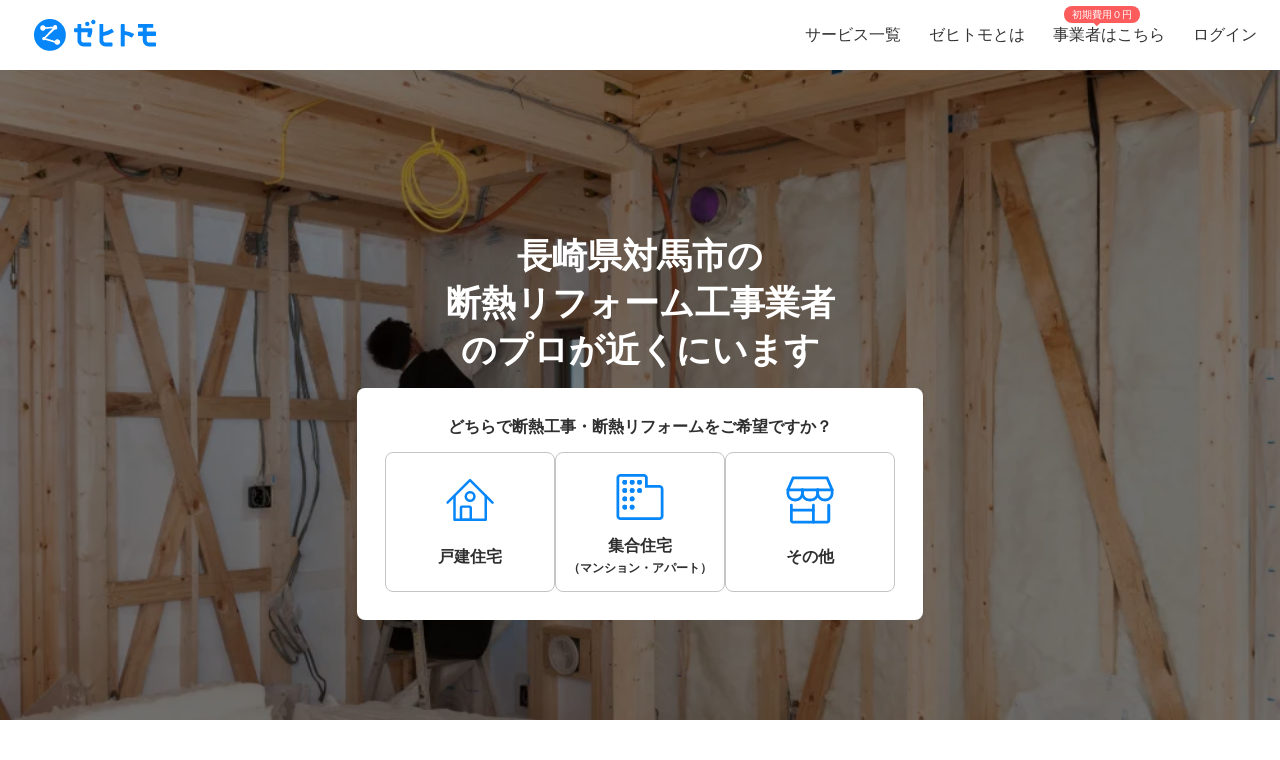

--- FILE ---
content_type: text/html; charset=utf-8
request_url: https://www.zehitomo.com/home/large-scale-work/construction-large/insulationconstruction/nagasaki/tsushima-shi
body_size: 57017
content:
<!DOCTYPE html><html lang="ja"><head><script>(function(w,i,g){w[g]=w[g]||[];if(typeof w[g].push=='function')w[g].push(i)})
(window,'G-YYKG38V15Z','google_tags_first_party');</script><script async src="/ava3/"></script>
			<script>
				window.dataLayer = window.dataLayer || [];
				function gtag(){dataLayer.push(arguments);}
				gtag('js', new Date());
				gtag('set', 'developer_id.dYzg1YT', true);
				gtag('config', 'G-YYKG38V15Z');
			</script>
			<link rel="preconnect" href="https://api.zehitomo.com"><link rel="preconnect" href="https://www.googletagmanager.com"><link rel="preconnect" href="https://res.cloudinary.com"><link rel="dns-prefetch" href="https://www.google-analytics.com"><link rel="dns-prefetch" href="https://stats.g.doubleclick.net"><link rel="dns-prefetch" href="https://sentry.io"><link rel="dns-prefetch" href="https://connect.facebook.net"><link rel="dns-prefetch" href="https://d.line-scdn.net"><link rel="dns-prefetch" href="https://statics.a8.net"><meta property="z:gtmv" content="1"><script>window.jobTypeId = 'insulationconstruction'</script><link rel="dns-prefetch" href="https://www.googleoptimize.com"><link rel="dns-prefetch" href="https://cdn-4.convertexperiments.com"><script>(function(w,l){w[l] = w[l] || [];w[l].push({'gtm.start':new Date().getTime(),event:'gtm.js'});})(window,'dataLayer');</script><script type="text/javascript">
              function addScript(path) {var script = document.createElement("script");script.type = "text/javascript";script.src = path;document.getElementsByTagName("head")[0].appendChild(script);}
              document.documentMode && addScript('https://cdnjs.cloudflare.com/polyfill/v3/polyfill.min.js?version=3.53.1&features=Array.prototype.find,Array.prototype.flatMap,Array.prototype.includes,default,IntersectionObserver,Object.entries,Object.fromEntries,String.prototype.replaceAll');</script><title> 長崎県対馬市で人気（高評価）・近くの断熱リフォーム工事業者一覧 (2026年1月更新) | ゼヒトモ </title><meta name="description" content="長崎県対馬市の断熱リフォーム工事業者ならゼヒトモ。実績、口コミ、よくある質問も掲載。長崎県対馬市で高評価、人気の断熱リフォーム工事業者一覧。依頼を出すと見積もりが届きます。"><meta name="keywords" content=""><meta property="fb:app_id" content="1006530102723385"><meta property="og:title" content="長崎県対馬市で人気（高評価）・近くの断熱リフォーム工事業者一覧"><meta property="og:type" content="website"><meta property="og:image" content="https://res.cloudinary.com/zehitomo/image/upload/v1652747398/assets/openGraphLogo.png"><meta property="og:description" content="長崎県対馬市の断熱リフォーム工事業者ならゼヒトモ。実績、口コミ、よくある質問も掲載。長崎県対馬市で高評価、人気の断熱リフォーム工事業者一覧。依頼を出すと見積もりが届きます。"><meta property="twitter:card" content="summary"><link rel="icon" href="/favicon.ico?v=3"><link rel="canonical" href="https://www.zehitomo.com/home/large-scale-work/construction-large/insulationconstruction/nagasaki/tsushima-shi"><meta charset="utf-8"><meta name="viewport" content="width=device-width, initial-scale=1, maximum-scale=1"><meta name="apple-mobile-web-app-capable" content="yes"><meta name="apple-mobile-web-app-status-bar-style" content="default"><meta name="apple-mobile-web-app-title" content="Zehitomo"><link rel="apple-touch-icon-precomposed" href="/static/images/apple-touch-icon-152x152.png"><meta name="msapplication-TileImage" content="/static/images/ms-touch-icon-144x144.png"><meta name="msapplication-TileColor" content="var(--primary-color)"><meta name="mobile-web-app-capable" content="yes"><link rel="icon" sizes="192x192" href="/static/images/chrome-touch-icon-192x192.png"><style>
          a:focus,
          a:active,
          button:focus,
          button:active {
            outline: none !important;
          }
        </style><script type="application/ld+json">{"@context":"https://schema.org","@type":"LocalBusiness","name":"長崎県対馬市で人気（高評価）・近くの断熱リフォーム工事業者一覧 (2026年1月更新)","description":"長崎県対馬市の断熱リフォーム工事業者ならゼヒトモ。実績、口コミ、よくある質問も掲載。長崎県対馬市で高評価、人気の断熱リフォーム工事業者一覧。依頼を出すと見積もりが届きます。","image":"https://res.cloudinary.com/zehitomo-dev/image/upload/v1550217620/sxjr5fug96j8wtnelaqy.jpg","address":{"@type":"PostalAddress","postalCode":"","addressRegion":"長崎県","addressLocality":"対馬市","addressCountry":"JP"}}</script><script type="application/ld+json">{"@context":"https://schema.org","@type":"FAQPage","mainEntity":[{"@type":"Question","acceptedAnswer":{"@type":"Answer","text":"200〜400万円程度の料金で、壁や床に断熱材を入れる、窓をペアガラスや二重サッシにする、天窓を作って光や風を入れるようなリフォームができます。"},"name":"断熱リフォーム工事の料金はどのくらいかかる？"},{"@type":"Question","acceptedAnswer":{"@type":"Answer","text":"断熱リフォームの料金相場は高めです。しかし断熱リフォームをすると、光熱費が節約できるメリットがあります。家自体が暖かい、もしくは家が外気の気温に左右されない密閉性や断熱性を持っていれば、冬は暖かく夏は涼しい家を保つことができるため、年間の光熱費を抑えることができるためです。そのため「断熱リフォーム」の金額と、これからの将来の光熱費がこのままだといくらかかるのか、比較して安いか高いかを見極めましょう。"},"name":"断熱リフォーム工事の依頼における注意点は？"},{"@type":"Question","acceptedAnswer":{"@type":"Answer","text":"いくつかの業者や見積書を比較して仕事を依頼する業者を決めて、契約を結び、着工、清算したら完了です。流れ自体はシンプルですが、スケジュールはリフォーム内容によって住人も巻き込む、大変なものになります。数時間でできるリフォームもあれば、例えば床や壁の断熱材リフォームのように「その部屋が数日間使えない」ようなリフォームもあります。隙間なく断熱材を入れないと内部結露〜カビの原因になります。壁は特に、下地材を剥がして断熱材を入れるため、床下や天井裏に断熱材を入れるよりも工期がかかります。必要に応じて居室の家具を移動する作業なども発生します。また窓のリフォームは、天気の良い日にしか着工できません。"},"name":"断熱リフォーム工事を依頼する流れは？"},{"@type":"Question","acceptedAnswer":{"@type":"Answer","text":"営業マンに工事の質問をして、回答できるか、建築のことをわかっているかを確認しましょう。営業マンが知識が少なく、「工事は職人に任せます」という会社は選ばない方がいいと推奨されています。また、断熱リフォームなどリフォームによっては工期が長く、営業マンと様々な話をしたものの「実際に着工したら実際に時間を過ごすのは現場監督さんや、職人さんとの方が長い」「営業の時に来てくれていた人と言っていることが違う、話しづらい」ということにもなりかねません。\n\n業者を選ぶときは、見積書の算出に来た営業マンに「これまでの施工実績や事例」を写真やパンフレットを見せてもらうだけでなく、話できちんと説明してもらいましょう。この写真の施工事例は、どんな家族構成の家族だったのか、どんなところをどんな風にリフォームして、仕上がりに対してどんなお声をいただいたのか、これらを具体的に説明できる営業マンは信頼できると言えます。"},"name":"断熱リフォーム工事業者の選び方は？"},{"@type":"Question","acceptedAnswer":{"@type":"Answer","text":"部屋同士の温度差が5度以上になると不快感を感じると言われていますが、この温度差が結露を発生させる原因になり、家や建材へのカビの原因になります。温度差がカビを誘発し、カビが健康被害につながり家の劣化を早めることも。断熱リフォームは、家や人を健やかに保つために早急に検討すべきリフォームの一つです。"},"name":"その他気を付けるべきポイントは？"}]}</script><link rel="preload" as="image" href="https://www.zehitomo.com/cloudinary/zehitomo-dev/image/upload/c_fill,w_1000,dpr_1.0,f_auto,q_auto/v1550217620/sxjr5fug96j8wtnelaqy.jpg" imagesrcset="https://www.zehitomo.com/cloudinary/zehitomo-dev/image/upload/c_fill,w_360,h_360,dpr_1.0,f_auto,q_auto/v1550217620/sxjr5fug96j8wtnelaqy.jpg 359w, https://www.zehitomo.com/cloudinary/zehitomo-dev/image/upload/c_fill,w_600,dpr_1.0,f_auto,q_auto/v1550217620/sxjr5fug96j8wtnelaqy.jpg 599w, https://www.zehitomo.com/cloudinary/zehitomo-dev/image/upload/c_fill,w_1000,dpr_1.0,f_auto,q_auto/v1550217620/sxjr5fug96j8wtnelaqy.jpg 999w" class="jsx-2013337885"><script type="application/ld+json">{"@context":"https://schema.org","@type":"BreadcrumbList","itemListElement":[{"@type":"ListItem","item":{"@id":"/","name":"Zehitomo"},"position":1},{"@type":"ListItem","item":{"@id":"//home","name":"住宅"},"position":2},{"@type":"ListItem","item":{"@id":"//home/large-scale-work","name":"大規模工事"},"position":3},{"@type":"ListItem","item":{"@id":"//home/large-scale-work/construction-large","name":"工事"},"position":4},{"@type":"ListItem","item":{"@id":"//home/large-scale-work/construction-large/insulationconstruction","name":"断熱リフォーム工事業者"},"position":5},{"@type":"ListItem","item":{"@id":"//home/large-scale-work/construction-large/insulationconstruction/nagasaki","name":"長崎県の断熱工事・断熱リフォーム"},"position":6},{"@type":"ListItem","item":{"@id":"//home/large-scale-work/construction-large/insulationconstruction/nagasaki/tsushima-shi","name":"対馬市内の近くの断熱工事・断熱リフォームのプロを探す"},"position":7}]}</script><meta name="next-head-count" content="26"><script defer="" nomodule="" src="/_next/static/chunks/polyfills-5cd94c89d3acac5f.js"></script><script src="/_next/static/chunks/webpack-78b22dd882e48852.js" defer=""></script><script src="/_next/static/chunks/framework-568b840ecff66744.js" defer=""></script><script src="/_next/static/chunks/main-6e29b0cd1aefcbf8.js" defer=""></script><script src="/_next/static/chunks/pages/_app-ea8e72a766fdd224.js" defer=""></script><script src="/_next/static/chunks/4456-c9ec95788fad74ef.js" defer=""></script><script src="/_next/static/chunks/1216-df932ff82039c741.js" defer=""></script><script src="/_next/static/chunks/3471-a8e62c4bce619dad.js" defer=""></script><script src="/_next/static/chunks/515-80fa5a25d9c42ea6.js" defer=""></script><script src="/_next/static/chunks/5502-80710babed3a345f.js" defer=""></script><script src="/_next/static/chunks/232-ad127cb1890d042d.js" defer=""></script><script src="/_next/static/chunks/9919-eab0224024c414c0.js" defer=""></script><script src="/_next/static/chunks/5304-0842b30aada6eeb0.js" defer=""></script><script src="/_next/static/chunks/5554-b4168d40fc3d9785.js" defer=""></script><script src="/_next/static/chunks/1652-be506c7ff3106fbc.js" defer=""></script><script src="/_next/static/chunks/3137-4fbd0d853521e46e.js" defer=""></script><script src="/_next/static/chunks/pages/vertical-87d64659e721e059.js" defer=""></script><script src="/_next/static/kteFjdiq8ZxFtXXptanS7/_buildManifest.js" defer=""></script><script src="/_next/static/kteFjdiq8ZxFtXXptanS7/_ssgManifest.js" defer=""></script><script src="/_next/static/kteFjdiq8ZxFtXXptanS7/_middlewareManifest.js" defer=""></script><style>*,:after,:before{box-sizing:border-box}html{font-family:sans-serif;line-height:1.15;-webkit-text-size-adjust:100%;-webkit-tap-highlight-color:rgba(0,0,0,0)}article,footer,header,main,nav,section{display:block}body{margin:0;font-family:-apple-system,BlinkMacSystemFont,Segoe UI,Roboto,Helvetica Neue,Arial,Noto Sans,sans-serif,Apple Color Emoji,Segoe UI Emoji,Segoe UI Symbol,Noto Color Emoji;font-size:1rem;font-weight:400;line-height:1.5;color:#212529;text-align:left;background-color:#fff}h1,h2,h3{margin-top:0;margin-bottom:.5rem}p{margin-top:0}p{margin-bottom:1rem}ol,ul{margin-top:0;margin-bottom:1rem}a{color:#007bff;text-decoration:none;background-color:transparent}a:hover{color:#0056b3;text-decoration:underline}img{border-style:none}img,svg{vertical-align:middle}svg{overflow:hidden}label{display:inline-block;margin-bottom:.5rem}button{border-radius:0}button:focus{outline:1px dotted;outline:5px auto -webkit-focus-ring-color}button{margin:0;font-family:inherit;font-size:inherit;line-height:inherit}button{overflow:visible}button{text-transform:none}[type=button],button{-webkit-appearance:button}[type=button]:not(:disabled),button:not(:disabled){cursor:pointer}[type=button]::-moz-focus-inner,button::-moz-focus-inner{padding:0;border-style:none}body,html{height:100%}body{font-feature-settings:"kern","liga","pnum";-webkit-font-smoothing:antialiased}#__next{height:100%}button svg{pointer-events:none}html{font-family:Arial,Hiragino Kaku Gothic ProN,Hiragino Sans,Meiryo,sans-serif;font-feature-settings:"kern","liga","pnum";font-size:14px;-webkit-font-smoothing:antialiased}body{font-family:Arial,Hiragino Kaku Gothic ProN,Hiragino Sans,Meiryo,sans-serif}h1,h2,h3{font-style:normal;font-weight:700;line-height:1.5em;margin:.5em 0}h1{font-size:36px}h2{font-size:24px}h3{font-size:18px}p{font-size:14px;line-height:1.5em}@media screen and (min-width:768px){h1{font-size:48px}h2{font-size:36px}h3{font-size:24px}}:root{--accent-color:#ff6a8e;--accent-color-hover:#ff9bb1;--black-color:#2f2f2f;--danger-color:#ff5252;--disabled-background-color:#eee;--error-color:var(--danger-color);--gray-light-color:#b4b4b4;--gray-light-color-v2:#c4c4c4;--gray-dark-color:#666;--primary-color:#0686f9;--primary-color-hover:#046cc7;--primary-color-lightest:#edf5fc;--primary-color-sub:#d9ebfa;--secondary-color:#e7e7e7;--secondary-stronger-color:#aaa;--off-white-color:#f5f5f5;--white-color:#fff;--border-radius:4px;--neutral-gray-700:#303c45;--neutral-gray-500:#73777a;--button-border-radius:4px;--button-round-border-radius:20px;--button-font-size:14px;--breadcrumb-mb:9px;--images-field-columns:2;--images-field-gap:14px;--input-height:2.875rem;--input-padding-x:0.625rem;--new-request-form-footer-padding:1rem;--new-request-form-header-padding:0 0 16px 0;--new-request-form-header-text-align:left;--new-request-form-header-minor-text-align:left;--new-request-form-footer-border:1px solid var(--secondary-color);--new-request-form-footer-button-min-width:140px;--new-request-form-footer-small-button-min-width:100px;--radio-margin-right:0.625rem;--radio-field-renderer-background:var(--white-color);--radio-field-renderer-border:1px solid var(--secondary-color);--radio-field-renderer-border-radius:4px;--radio-field-renderer-label-color:#545454;--radio-field-renderer-label-font-size:16px;--radio-field-renderer-label-font-weight:400;--radio-field-renderer-padding:12px 16px 12px 8px;--radio-group-background:transparent;--radio-group-border-radius:0;--radio-group-columns:1;--radio-group-item-border-bottom:0;--radio-group-item-margin:0 0 6px;--separator-color:#c4c4c4;--wizard-border-radius:0}@media screen and (min-width:1024px){:root{--breadcrumb-mb:0}}@media screen and (min-width:480px){:root{--images-field-columns:3;--new-request-form-header-minor-text-align:center}}@media screen and (min-width:640px){:root{--wizard-border-radius:4px}}.Layout_container__M4ttJ{display:flex;flex-direction:column;height:100%;isolation:isolate}.Layout_content__CuzQZ{flex:1 1 auto}.Header_container__95ZFx{align-items:center;background-color:#fff;display:grid;flex-shrink:0;height:45px;padding:0 .25rem}@media only screen and (min-width:1024px){.Header_container__95ZFx{font-size:16px;height:70px;padding:0 .625rem}}.Header_container-has-menu__IISll{grid-template-columns:65px auto}@media only screen and (min-width:1024px){.Header_container-has-menu__IISll{grid-template-columns:auto 1fr auto}}.Header_toggleicon__HN9NJ{background-color:transparent;border:0;color:#666;height:-moz-min-content;height:min-content;margin-right:16px;outline:none;padding:1px 6px;width:-moz-min-content;width:min-content}.Header_toggleicon__HN9NJ svg{color:#666;font-weight:300}@media only screen and (min-width:1024px){.Header_toggleicon__HN9NJ{display:none}}.Header_logo__6sg2H{justify-self:left}@media only screen and (min-width:1024px){.Header_logo__6sg2H{justify-self:left;margin:0 2.875rem 0 1.25rem}}.Header_logo__6sg2H:focus svg{outline:1px solid #2f2f2f}.Header_menu___vbYh{height:100vh;left:0;pointer-events:none;position:fixed;top:0;width:100%;z-index:10}@media only screen and (min-width:1024px){.Header_menu___vbYh{align-items:center;display:flex;height:100%;justify-self:flex-end;pointer-events:unset;position:unset;width:unset}}.Header_overlay__28vBW{background-color:rgba(85,85,85,.5);height:100%;opacity:0;transition:opacity .3s ease-out}@media only screen and (min-width:1024px){.Header_overlay__28vBW{display:none}}.Header_close__3w7QX{background-color:transparent;border:0;color:#2f2f2f;font-size:16px;padding-top:7px;position:absolute;right:60px;z-index:15}@media only screen and (min-width:1024px){.Header_close__3w7QX{display:none;padding:0;width:100%}}.Header_content-container__Q3iLr{background-color:#fff;height:100%;list-style:none;margin:0;padding:0;position:fixed;top:0;transform:translateX(150%);transition:transform .3s ease-out;width:80vw}@media only screen and (min-width:1024px){.Header_content-container__Q3iLr{display:flex;position:unset;transform:unset;width:unset}}.Header_list__1JFe2{list-style:none;margin:0;padding:0;white-space:nowrap}@media only screen and (min-width:1024px){.Header_list__1JFe2{display:flex}}.Header_link__gECiy{align-items:center;background:none;border:0;color:#343434;display:flex;padding:1rem;position:relative;width:100%}.Header_link__gECiy *{pointer-events:none}.Header_link__gECiy.Header_top-link__VTyke{margin-top:40px}@media only screen and (min-width:1024px){.Header_link__gECiy{height:unset}}.Header_link__gECiy:focus,.Header_link__gECiy:hover{background-color:#f5f5f5;color:#343434;text-decoration:none}.Header_link__gECiy svg{margin-right:.4rem}@media only screen and (min-width:1024px){.Header_link__gECiy svg{display:none}}.Header_link__gECiy span:only-child{margin-left:calc(18px + .4rem)}@media only screen and (min-width:1024px){.Header_link__gECiy span:only-child{margin-left:0}.Header_menu___vbYh .Header_list__1JFe2{height:100%}.Header_menu___vbYh .Header_link__gECiy{height:100%;padding:0 1rem}}.Header_menu___vbYh .Header_link__gECiy:focus,.Header_menu___vbYh .Header_link__gECiy:hover{background-color:#f5f5f5;color:#343434;text-decoration:none}@media only screen and (min-width:1024px){.Header_menu___vbYh .Header_link__gECiy:focus,.Header_menu___vbYh .Header_link__gECiy:hover{background:unset;position:relative}.Header_menu___vbYh .Header_link__gECiy:focus:after,.Header_menu___vbYh .Header_link__gECiy:hover:after{background-color:#b4b4b4;bottom:0;content:"";height:3px;left:0;position:absolute;width:100%}}.Header_notification-area__hzSdt{display:flex;grid-gap:1.625rem;gap:1.625rem;justify-content:right}.Header_desktop__1nZRI{display:none}@media only screen and (min-width:1024px){.Header_desktop__1nZRI{display:block}.Header_mobile__UBieV{display:none}}.Header_menu-item-attention-text-bubble__MUBAy{align-items:flex-start;background-color:#fd5c5c;border-radius:10px;color:#fff;display:flex;flex-direction:row;font-size:12px;height:20px;margin-left:5px;padding:1px 8px;width:88px}@media only screen and (min-width:1024px){.Header_menu-item-attention-text-bubble__MUBAy{font-size:10px;height:17px;left:18%;line-height:15px;margin:0;position:absolute;top:6px;transform-style:preserve-3d;width:76px}.Header_menu-item-attention-text-bubble__MUBAy:after{background-color:#fd5c5c;content:"";height:12px;left:calc(50% - 6px);position:absolute;top:8px;transform:rotate(45deg) translateZ(-1px);width:6px}}.Logo_root__inT72{--header-desktop-height:48px;--footer-desktop-height:38px;width:auto}.Logo_color-white__RrjJ3{color:#fff}.Logo_color-blue__XrtnC{color:#0686f9}.Logo_footer__f0wDt{height:27px}@media only screen and (min-width:1024px){.Logo_footer_react__tehAX{height:var(--footer-desktop-height)}}.Logo_header__CkNH7{height:45px}.Logo_header_react__CaTzT{padding:.57rem}@media only screen and (min-width:1024px){.Logo_header_react__CaTzT{height:var(--header-desktop-height)}}.Footer_wrapper__uwQxb{background-color:#212121;color:#b4b4b4;padding:2rem .5rem}@media screen and (min-width:1024px){.Footer_wrapper__uwQxb{padding:4rem}}.Footer_wrapper__uwQxb a{font-weight:lighter}.Footer_wrapper__uwQxb a,.Footer_wrapper__uwQxb a :hover{color:#b4b4b4;text-decoration:none}@media screen and (min-width:1024px){.Footer_wrapper__uwQxb .Footer_content-top__pEFl3{display:flex;justify-content:space-between;padding-bottom:1rem}}.Footer_logo__7PU8Q{align-items:flex-start;display:flex;flex-direction:column}@media screen and (min-width:1024px){.Footer_icons-container__cIoGn{display:flex;flex-direction:column}}.Footer_icons__0o9X9{display:flex;justify-content:space-between;padding:0 1rem;width:100%}@media screen and (min-width:1024px){.Footer_icons__0o9X9{flex-direction:column;justify-content:flex-start;padding:1rem 0}.Footer_social-icons__rYJau{padding-top:1rem}}.Footer_social-icons__rYJau a{padding:0 .475rem}.Footer_social-icons__rYJau a img{filter:opacity(.75);width:24px}@media screen and (min-width:1024px){.Footer_social-icons__rYJau a img{width:32px}}.Footer_top-menus__dCozn{border-top:1px solid #545454;display:flex;flex-direction:column;width:100%}@media screen and (min-width:1024px){.Footer_top-menus__dCozn{border:0;flex-direction:row;width:60%}}.Footer_categories__yr9AU{display:flex;width:100%}@media screen and (min-width:1024px){.Footer_categories__yr9AU{border-bottom:1px solid #545454;border-top:1px solid #545454;padding:.25rem 0}}.Footer_language-and-company__1Bs61{align-items:center;display:inline-flex;justify-content:flex-end;padding-right:2rem;padding-top:2rem;width:100%}.Footer_privacy-mark-container__UZMr1{align-items:center;background:#fff;display:flex;height:115px;justify-content:center;margin:calc(115px / 4);width:115px}.Collapsible_container__CTpDH{border-bottom:1px solid #545454;display:inline-block;padding:.5rem 1rem;width:100%}@media screen and (min-width:1024px){.Collapsible_container__CTpDH{border:0;padding:0 1rem}.Collapsible_container-horizontal__UnrXi{display:flex}}.Collapsible_container__CTpDH h2{font-size:1rem;font-weight:700;line-height:1.2;margin:0;padding:1rem 0}.Collapsible_heading-button__j1FDW{align-items:center;background:transparent;border:0;color:inherit;cursor:pointer;display:flex;font-size:1rem;font-weight:700;justify-content:space-between;padding:0;white-space:nowrap;width:100%}@media screen and (min-width:1024px){.Collapsible_heading-button__j1FDW{width:auto}}.Collapsible_heading-button__j1FDW:hover{text-decoration:none}@media screen and (min-width:1024px){.Collapsible_heading-button-horizontal__xp_Og{padding-right:1rem}.Collapsible_heading-button__j1FDW>svg{display:none}.Collapsible_animate-height__TDodW{align-items:center;display:flex;height:auto!important}.Collapsible_animate-height__TDodW>div{display:block!important}}.Collapsible_content__m_7aR{padding-bottom:1rem;padding-left:1rem}@media screen and (min-width:1024px){.Collapsible_content__m_7aR{height:auto!important;padding:0}}.MenuCollapsible_list__NNr3G{list-style-type:none;margin:0;padding:0}@media screen and (min-width:768px){.MenuCollapsible_list-horizontal__QjSul{display:flex;flex-wrap:wrap}}.MenuCollapsible_item__N86Tg{padding:.5rem 0}@media screen and (min-width:768px){.MenuCollapsible_item__N86Tg{padding:0}}@media screen and (min-width:768px){.MenuCollapsible_item-horizontal__Kt13A{padding:0 1rem}}.MenuCollapsible_item__N86Tg a{color:#b4b4b4;text-decoration:none}.MenuCollapsible_item__N86Tg a:hover{color:#fff}.Breadcrumbs_breadcrumbs__zgFzx{color:#666;list-style-type:none;padding:0}.Breadcrumbs_breadcrumbs__zgFzx.Breadcrumbs_home-category-variant__b3MWy span{color:#00060d;font-size:12px;font-style:normal;font-weight:400}.Breadcrumbs_align-left__W_XjU{margin:0;text-align:left}.Breadcrumbs_list-item__W4T5O{color:#666;display:inline-block;margin:0 .5rem var(--breadcrumb-mb,0)}.Breadcrumbs_list-item__W4T5O:first-child{padding-left:0}.Breadcrumbs_list-item__W4T5O:last-child{padding-right:0}.Breadcrumbs_list-item__W4T5O:after{content:"»";position:relative;right:-.5rem}.Breadcrumbs_list-item__W4T5O:last-child:after{display:none}.Breadcrumbs_list-item-link__Deo0X{color:#666;display:inline-block}.Pagination_list__LAvIt{align-items:center;display:flex;flex-direction:column;list-style:none;margin:0;padding:0}@media screen and (min-width:480px){.Pagination_list__LAvIt{flex-direction:row}}.Pagination_list__LAvIt.Pagination_arrow-button-container__wL9vC{flex-direction:row}.Pagination_pagination-item-container___Ksj_{align-items:center;display:flex;justify-content:center}.Pagination_button__U7VJ2{border:2px solid #0686f9;border-radius:4px;box-sizing:border-box;font-weight:600;min-width:9.0625rem;text-align:center}.Pagination_button__U7VJ2:hover{border-color:#046cc7}.Pagination_button__U7VJ2.Pagination_arrow-button__JMJCG{background-repeat:no-repeat;border:0;border-radius:0;margin-top:1rem;min-height:55px;min-width:auto;-o-object-fit:contain;object-fit:contain;text-align:start}.Pagination_button__U7VJ2.Pagination_arrow-button__JMJCG.Pagination_right__bnwWm{background-image:url(/_next/static/media/right-arrow-button-blue.22aab6b1.svg)}.Pagination_item__5KuNC{color:#2f2f2f;font-size:1.25em}.Pagination_item__5KuNC>*{padding:.5rem 1.5rem}.Pagination_item__5KuNC a{color:#0686f9;display:block;text-decoration:none}.Pagination_item__5KuNC a:hover{color:#046cc7}.Pagination_item__5KuNC .Pagination_home-category__7pyCT{background:var(--Primary-Main-300,#9dcdf9);border-radius:4px;display:block;height:auto;width:48px}.Pagination_number__ePcxo a:hover{text-decoration:underline}.Button_button__UC7cn{border:0;color:#fff;font-size:var(--button-font-size);font-weight:700;line-height:1;padding:15px 16px;text-align:center;text-transform:uppercase}.Button_button__UC7cn.Button_full-width__k9Yeu{width:100%}.Button_button__UC7cn.Button_slim__Lwnw0{background-color:var(--primary-color)}.Button_button__UC7cn.Button_slim__Lwnw0:focus:not(:disabled),.Button_button__UC7cn.Button_slim__Lwnw0:hover:not(:disabled){background-color:var(--primary-color-hover)}.Button_button__UC7cn:disabled{opacity:.5}.Button_button__UC7cn.Button_slim__Lwnw0{border-radius:10px;padding:12px}.Button_button__UC7cn.Button_no-wrap__0njh_{text-wrap:nowrap}.CardListV2_container___d5GF{align-items:center;display:flex;flex-direction:column;margin:auto;max-width:800px}.CardListV2_cards__SSOx4{display:flex;flex-direction:column;grid-gap:8px;gap:8px;width:100%}@media only screen and (min-width:1024px){.CardListV2_cards__SSOx4{grid-gap:16px;gap:16px;margin-bottom:24px}}.CardListV2_card-container__zPeD2{--card-loader-height:205px;overflow:hidden}@media only screen and (min-width:1024px){.CardListV2_card-container__zPeD2{--card-loader-height:238px;margin:0}}.CardListV2_pagination__cGyS9{display:block;margin-bottom:16px}.CardListV2_total-home-category-pro-container__8_HZV{align-items:baseline;display:flex;flex-wrap:nowrap;padding:0 12px 16px;width:100%}@media only screen and (min-width:1024px){.CardListV2_total-home-category-pro-container__8_HZV{padding:0}}.CardListV2_total-home-category-pro-container__8_HZV .CardListV2_total-count__dV6CK{color:#0686f9;font-size:20px;font-weight:600}.CardListV2_total-home-category-pro-container__8_HZV .CardListV2_total-pro-text__JdpKY{color:#212529;font-size:14px;font-weight:600}.ProCard_pro-card-layout-container__WSjSz{border:1px solid #e7e7e7;border-top:0 solid #e7e7e7}.ProCard_description-section__1EPvu{margin:8px 0 16px;white-space:pre-wrap;word-break:auto-phrase;word-wrap:break-word}.ProCard_pro-pricing-menu-container__GC60k{display:flex;grid-gap:8px;gap:8px;margin-bottom:16px;overflow:auto;white-space:nowrap}@media screen and (min-width:768px){.ProCard_pro-pricing-menu-container__GC60k{display:grid;grid-template-columns:repeat(2,1fr);white-space:normal}}.ProCard_pro-pricing-menu-container__GC60k a{min-width:90%;text-decoration:none}@media screen and (min-width:768px){.ProCard_pro-pricing-menu-container__GC60k a{width:100%}}.ProCard_auto-adjust-columns__As5ga{display:flex;flex-direction:column;grid-gap:16px;gap:16px;width:100%}@media screen and (min-width:800px){.ProCard_auto-adjust-columns__As5ga{flex-direction:row}}.ProCardHeader_header__FHhY6{--font-size-pro-name:20px;--font-size-pro-title:16px;background:linear-gradient(90deg,#e1eefe,#eff6ff);border-radius:12px 12px 0 0;cursor:pointer;display:flex;flex-direction:column;padding:16px;position:relative}@media only screen and (min-width:1024px){.ProCardHeader_header__FHhY6{--font-size-pro-name:26px;--font-size-pro-title:20px}}.ProCardHeader_header__FHhY6 .ProCardHeader_header-top-row__Bof9p{justify-content:flex-start;margin-bottom:8px}.ProCardHeader_header__FHhY6 .ProCardHeader_header-bottom-row__x6ecS,.ProCardHeader_header__FHhY6 .ProCardHeader_header-top-row__Bof9p{align-items:center;display:flex}.ProCardHeader_header__FHhY6 .ProCardHeader_header-middle-row__OdgD_ h3{margin:0}.ProCardHeader_header__FHhY6 .ProCardHeader_header-bottom-row__x6ecS{justify-content:space-between}.ProCardHeader_header__FHhY6 .ProCardHeader_avatar__EBWv4{--avatar-img-size:64px}@media only screen and (min-width:1024px){.ProCardHeader_header__FHhY6 .ProCardHeader_avatar__EBWv4{--avatar-img-size:112px}}.ProCardHeader_header__FHhY6 .ProCardHeader_pro-title__YeQj0{font-size:var(--font-size-pro-title);font-weight:600;margin:0 0 0 8px}.ProCardHeader_header__FHhY6 .ProCardHeader_tier-rate-container__LZQmZ{align-items:center;color:#4d5156;display:flex;font-weight:700;grid-gap:8px;gap:8px}.ProCardHeader_header__FHhY6 .ProCardHeader_tier__l91Ud{align-items:center;background-color:var(--white-color);border-radius:20px;display:inline-flex;padding:4px 10px}.ProCardHeader_header__FHhY6 .ProCardHeader_tier__l91Ud .ProCardHeader_tier-name__3B6vR{font-size:12px;font-weight:700}.ProCardHeader_header__FHhY6 .ProCardHeader_name-container__ISYZD{color:var(--black-color);display:inline-block;font-size:var(--font-size-pro-name);font-weight:600;margin:8px 0}.ProCardHeader_header__FHhY6 .ProCardHeader_name-container__ISYZD:hover{text-decoration:none}.ProCardHeader_header__FHhY6 .ProCardHeader_location__MAq9m{align-items:center;display:flex;grid-gap:6px;gap:6px}.ProCardHeader_header__FHhY6 .ProCardHeader_pro-profile-button-container-full__PR4mY{display:none}.ProCardHeader_header__FHhY6 .ProCardHeader_pro-profile-button-container-condensed__TF8qB{flex:0 1}@media only screen and (min-width:768px){.ProCardHeader_header__FHhY6 .ProCardHeader_pro-profile-button-container-full__PR4mY{display:block}.ProCardHeader_header__FHhY6 .ProCardHeader_pro-profile-button-container-condensed__TF8qB{display:none}}.ProCardServiceLocation_service-location-text__tyU91{color:#2f2f2f;font-weight:700;margin-right:8px}.ProCardServiceLocation_service-location-content__TjkHO{border:1.5px solid #0686f9;border-radius:20px;color:#0686f9;font-size:12px;font-weight:700;padding:4px 16px}.ProCardLayout_container__MiEO_{--avatar-img-size:50px;--horizontal-grid-gap:8px;--vertical-grid-gap:8px;background-color:var(--white-color);display:grid;grid-gap:var(--vertical-grid-gap) var(--horizontal-grid-gap);gap:var(--vertical-grid-gap) var(--horizontal-grid-gap);grid-template-areas:"avatar userinfo" "location location" "pricingmenu pricingmenu" "pro-profile-short pro-profile-short" "pro-profile-extended pro-profile-extended";grid-template-columns:var(--avatar-img-size) 1fr;min-height:var(--card-loader-height);padding:16px}@media only screen and (min-width:1024px){.ProCardLayout_container__MiEO_{--horizontal-grid-gap:16px;grid-template-areas:"avatar userinfo" "avatar location" "avatar pricingmenu" "avatar pro-profile-short" "pro-profile-extended pro-profile-extended";min-height:var(--card-loader-height);padding:24px}}.ProCardLayout_container__MiEO_.ProCardLayout_no-user-info__i7W8R{grid-template-areas:"pricingmenu pricingmenu" "pro-profile-extended pro-profile-extended"}@media only screen and (min-width:1024px){.ProCardLayout_container__MiEO_.ProCardLayout_no-user-info__i7W8R{grid-template-areas:"pro-profile-extended pro-profile-extended"}}.ProCardLayout_pro-profile-extended__PELEz{grid-area:pro-profile-extended}.PricingMenuItem_container__vdPSI{--font-size:14px;background-color:var(--white-color,#fff);font-weight:700;width:100%}@media screen and (min-width:1024px){.PricingMenuItem_container__vdPSI{--font-size:16px}}.PricingMenuItem_container__vdPSI.PricingMenuItem_raised__E6he0{border:0;border-radius:8px;box-shadow:2px 3px 4px 3px rgba(47,47,47,.16);padding:16px}.PricingMenuItem_container__vdPSI.PricingMenuItem_has-border__OqAlY{border:1px solid #e7e7e7;box-shadow:none;display:flex;flex-direction:column;height:100%;justify-content:space-between;padding:8px;white-space:normal}.PricingMenuItem_container__vdPSI p{margin-bottom:0}.PricingMenuItem_price__MU02s{color:var(--accent-color,#ff6a8e);font-size:var(--font-size);text-align:right}.PricingMenuItem_price-raised__qOleT{line-height:1.6}.PricingMenuItem_main-content__IYxtq{display:flex}.PricingMenuItem_main-content__IYxtq .PricingMenuItem_description__jlElf{color:var(--black-color,#2f2f2f);flex:1 1 100%;font-size:var(--font-size);text-align:left}.PricingMenuItem_main-content__IYxtq .PricingMenuItem_description-raised__WhCXt{line-height:1.6}.ReadMoreV2_read-more-container__cSWxa{position:relative;width:100%}.ReadMoreV2_full-text-measure__f0joS{height:auto;left:0;position:absolute;top:0;visibility:hidden;width:100%;z-index:-1}.ReadMoreV2_full-text-measure__f0joS,.ReadMoreV2_text-content__Z99a8{color:var(--gray-dark-color);font-size:14px;line-height:24px;margin:0;padding:0;white-space:pre-line;word-break:break-word}.ReadMoreV2_text-content__Z99a8{overflow:hidden}.ReadMoreV2_text-clamped__C1_JO{-webkit-box-orient:vertical;display:-webkit-box;-webkit-line-clamp:var(--max-lines,3);overflow:hidden;text-overflow:ellipsis}@media only screen and (min-width:1024px){.LandingPage_content__P99eY{margin:auto;max-width:850px}}.LandingPage_content__P99eY .LandingPage_content-h2__l_XaQ{margin:20px 0 19px}.LandingPage_section-dark__hnkp2,.LandingPage_section__24NFy{background-color:#fff;flex-direction:column;justify-content:center;padding:20px 16px 24px}.LandingPage_section__24NFy h3{color:#2f2f2f}.LandingPage_section-no-padding__T30CR{padding:0}.LandingPage_section-dark__hnkp2{background-color:#f5f5f5}@media screen and (min-width:1024px){.LandingPage_section__24NFy .LandingPage_section-table-of-contents__YuO1w{margin-bottom:40px}}.LandingPage_table-of-contents-item__lEXvY{scroll-margin-top:50px}.LandingPage_breadcrumbs__4BAcY{margin:2rem 0}.LandingPage_breadcrumbs__4BAcY.LandingPage_home-category__tqrFy{margin-left:32px}.LandingPage_job-type-heading__9h1Xl{font-size:22px;font-weight:700;margin-bottom:0;padding-bottom:0;text-align:center}@media screen and (min-width:1024px){.LandingPage_job-type-heading__9h1Xl{font-size:24px}}.LandingPage_job-type-heading-vertical-top__1yE3V{padding-bottom:24px}.LandingPage_list-pros-section__NYDdk{padding:4px 0}@media screen and (min-width:1024px){.LandingPage_list-pros-section__NYDdk{padding:16px 0}}.LandingPage_supporters-footer__hbdBi{border-bottom:1px solid var(--gray-light-color-v2)}@media screen and (min-width:1024px){.LandingPage_supporters-footer__hbdBi{border-bottom:0}}@media only screen and (min-width:1024px){.LandingPage_home-category__tqrFy .LandingPage_content__P99eY{max-width:800px}}.LandingPage_home-category__tqrFy .LandingPage_job-type-heading__9h1Xl{margin:auto;max-width:800px;padding:20px 12px;text-align:left}@media screen and (min-width:1024px){.LandingPage_home-category__tqrFy .LandingPage_job-type-heading__9h1Xl{font-size:32px;padding:20px 0 0}}.LandingPage_home-category__tqrFy .LandingPage_list-pros-section__NYDdk{padding-top:0}.HomeRequestFormEntry_container__36O__{background:#fff;border-radius:8px;margin:0 auto 16px;max-width:600px;padding:2rem}@media screen and (min-width:1024px){.HomeRequestFormEntry_container__36O__{margin:0 auto 24px}}.HomeRequestFormEntry_title__yDcRo{color:#2f2f2f;font-size:16px;font-weight:700;line-height:140%;text-align:center}@media screen and (max-width:768px){.HomeRequestFormEntry_title__yDcRo{font-size:14px;margin:0}}.HomeRequestFormEntry_buttons__ZGEbm{display:flex;flex-direction:column;grid-gap:20px;gap:20px}@media screen and (min-width:768px){.HomeRequestFormEntry_buttons__ZGEbm{flex-direction:row;justify-content:space-around}}.HomeRequestFormEntry_form-entry-button__tn6Yn{background:#fff;border:1px solid #c4c4c4;border-radius:8px;height:140px;position:relative;width:170px}@media screen and (max-width:768px){.HomeRequestFormEntry_form-entry-button__tn6Yn{align-items:center;display:flex;height:56px;justify-content:flex-start;margin-top:16px;width:auto}}.HomeRequestFormEntry_form-entry-button__tn6Yn:hover{background:#f5f5f5}.HomeRequestFormEntry_form-entry-button__tn6Yn:active{border:1px solid #0686f9}.HomeRequestFormEntry_icon__5iSxy{display:inline-block;height:48px;position:relative;width:48px}@media screen and (max-width:768px){.HomeRequestFormEntry_icon__5iSxy{height:24px;margin-left:8px;width:24px}}@media screen and (min-width:768px){.HomeRequestFormEntry_icon-apartment___oY20{margin-top:8px}}.HomeRequestFormEntry_form-entry-button-text__sK7LJ{color:#2f2f2f;flex-grow:2;font-size:16px;font-weight:700;line-height:140%}@media screen and (min-width:768px){.HomeRequestFormEntry_form-entry-button-text__sK7LJ{margin-top:16px}}.HomeRequestFormEntry_form-entry-button-text__sK7LJ .HomeRequestFormEntry_sub-text__LFrpm{font-size:12px}.HomeRequestFormEntry_apartment-text__eTe44{margin-top:8px}.BannerZipcode_header-entryform-container__nE4W_{padding:0 16px}.BannerZipcodeHeader_header__qHRwJ{color:#fff;font-size:1.5rem;font-weight:700;margin:15px auto;max-width:700px;text-align:center}.BannerZipcodeHeader_header__qHRwJ .BannerZipcodeHeader_emphasis__hu_UD{display:block;font-size:1.7rem}@media(min-width:768px){.BannerZipcodeHeader_header__qHRwJ .BannerZipcodeHeader_emphasis__hu_UD{font-size:2.5rem}}@media(min-width:1024px){.BannerZipcodeHeader_header__qHRwJ{font-size:2.25rem}}.TableOfContents_inline-container__9AVSO{align-items:flex-start;align-self:stretch;background:#f7f7f7;border:1px solid #c7ced4;border-radius:12px;display:flex;flex-direction:column;grid-gap:8px;gap:8px;line-height:200%;padding:20px}.TableOfContents_inline-container__9AVSO h3{color:#212529;font-size:14px;font-style:normal;font-weight:600;line-height:160%;margin:0}.TableOfContents_inline-container__9AVSO ul{margin:0;padding:0 0 0 16px}.TableOfContents_sticky-container___L3q5{background-color:#fff;border-bottom:1px solid #c7ced4;display:none;flex-direction:column;height:44px;left:0;position:fixed;right:0;top:0;width:100%;z-index:1004}.TableOfContents_sticky-container___L3q5 ul{display:flex;flex-direction:row;grid-gap:0;gap:0;justify-content:flex-start;list-style:none;margin:0 auto;overflow-x:auto;padding:0;scrollbar-width:none;width:100%}.TableOfContents_sticky-container___L3q5 ul::-webkit-scrollbar{display:none}@media screen and (min-width:1024px){.TableOfContents_sticky-container___L3q5 ul{justify-content:center}}.TableOfContents_sticky-container___L3q5 ul li{flex-shrink:0;margin:0;padding:0}.TableOfContents_sticky-container___L3q5 .TableOfContents_back-to-top__hNXbV{left:0;position:sticky;z-index:1005}.TableOfContents_sticky-container___L3q5 .TableOfContents_back-to-top__hNXbV a{align-items:center;background-color:#e6ebf0;border-radius:0;display:flex;justify-content:center;padding:12px}.TableOfContents_sticky-container___L3q5 a{color:#5e6970;display:block;font-size:12px;font-weight:600;line-height:160%;padding:12px;position:relative;text-decoration:none;white-space:nowrap}.TableOfContents_sticky-container___L3q5 a:hover:after{background-color:#c4c4c4;bottom:0;content:"";height:3px;left:0;position:absolute;width:100%}.VerticalQuestionAndAnswers_title__11GkH{color:#333;font-size:20px;font-weight:600;line-height:1.6;margin:0 0 20px;text-align:center}@media screen and (min-width:1024px){.VerticalQuestionAndAnswers_title__11GkH{font-size:24px;margin-bottom:20px;margin-top:20px}}.VerticalQuestionAndAnswers_questions-wrapper__CMR8K{margin-bottom:20px}@media screen and (min-width:1024px){.VerticalQuestionAndAnswers_questions-wrapper__CMR8K{margin:0 auto 56px;max-width:850px}}.VerticalQuestionAndAnswers_questions-container__5A_ha{display:flex;flex-direction:column;grid-gap:12px;gap:12px;padding:0 16px 8px}@media screen and (min-width:1024px){.VerticalQuestionAndAnswers_questions-container__5A_ha{grid-gap:16px;gap:16px;margin:0 auto;padding:0 0 8px}}.VerticalQuestionAndAnswers_question-item__dHUeK{flex:none;width:100%}@media screen and (min-width:1024px){.VerticalQuestionAndAnswers_question-item__dHUeK{flex:none;width:100%}}.VerticalQuestionAndAnswers_home-category__tl1xd .VerticalQuestionAndAnswers_title__11GkH{margin-left:12px;text-align:left}@media screen and (min-width:1024px){.VerticalQuestionAndAnswers_home-category__tl1xd .VerticalQuestionAndAnswers_title__11GkH{margin-left:0}}.DetailedQACard_container__n5u1f{color:#303c45}.DetailedQACard_content-wrapper___eVnV{border:1px solid #e6ebf0;border-radius:12px;padding:16px}@media screen and (min-width:768px){.DetailedQACard_content-wrapper___eVnV{padding:24px}}.DetailedQACard_question-section___xI6A{margin-bottom:16px}.DetailedQACard_header__V0wM9{align-items:center;display:flex;justify-content:space-between;margin-bottom:16px}.DetailedQACard_profile__U2qAl{align-items:center;display:flex;grid-gap:12px;gap:12px}.DetailedQACard_avatar__Nbt6D{border-radius:30px;height:30px;width:30px}@media screen and (min-width:768px){.DetailedQACard_avatar__Nbt6D{border-radius:45px;height:45px;width:45px}}.DetailedQACard_clickable__U9wyI{cursor:pointer}.DetailedQACard_clickable__U9wyI:hover{opacity:.8}.DetailedQACard_profile-info__2o0ks{display:flex;flex-direction:column}.DetailedQACard_profile-link__fP_0n,.DetailedQACard_profile-link__fP_0n:hover{color:inherit;text-decoration:none}.DetailedQACard_profile-link__fP_0n:visited{color:inherit}.DetailedQACard_name__B__XB{font-size:14px;font-weight:600}.DetailedQACard_date__lRFtv,.DetailedQACard_demographics__9hxi4,.DetailedQACard_label__Kj9t9{color:#73777a;font-size:12px;font-weight:600;white-space:nowrap}.DetailedQACard_title__afZ8G{font-size:20px;font-weight:700;line-height:1.6;margin:0 0 14px}@media screen and (min-width:768px){.DetailedQACard_title__afZ8G{font-size:16px}}.DetailedQACard_body__BlhpZ{font-size:16px;line-height:1.6;margin:0;white-space:pre-wrap}.DetailedQACard_answer-card__Igo9O{background-color:#f7f7f7;border-radius:12px;padding:20px}.DetailedQACard_answer-card__Igo9O .DetailedQACard_header__V0wM9{margin-bottom:14px}@media screen and (min-width:768px){.DetailedQACard_answer-card__Igo9O .DetailedQACard_header__V0wM9{margin-bottom:16px}}.DetailedQACard_answer-card__Igo9O .DetailedQACard_body__BlhpZ{font-size:14px}@media screen and (min-width:768px){.DetailedQACard_answer-card__Igo9O .DetailedQACard_body__BlhpZ{font-size:16px}}.DetailedQACard_answer-footer__25DjM{margin-top:14px;text-align:right}.DetailedQACard_toggle-wrapper__JxAAP{display:flex;justify-content:center;margin-top:16px}.DetailedQACard_toggle-button__5yxTe{align-items:center;background:none;border:0;color:#0686f9;cursor:pointer;display:flex;flex-direction:row;font-size:12px;font-weight:600;grid-gap:4px;gap:4px}.DetailedQACard_toggle-button__5yxTe:hover{text-decoration:underline}.DetailedQACard_answers-hidden___SK5D{display:none}.SeeMoreIconButton_z-see-more-icon-button__h5QLL{background-color:transparent;border:0;color:#0686f9;cursor:pointer;font-size:14px;height:100%;min-width:-moz-fit-content!important;min-width:fit-content!important;padding:0;text-align:center;text-decoration:none;-webkit-user-select:none;-moz-user-select:none;-ms-user-select:none;user-select:none;vertical-align:middle;white-space:nowrap;width:auto}.SeeMoreIconButton_z-see-more-icon-button__h5QLL:hover{color:#046cc7}.SeeMoreIconButton_z-see-more-icon-button__h5QLL:hover svg path{fill:#046cc7}@media screen and (min-width:480px){.SeeMoreIconButton_z-see-more-icon-button__h5QLL{min-width:9.0625rem}}.SeeMoreIconButton_z-see-more-icon-button-icon__TszcB{margin-right:13px}.Supporters_container__8ut80{margin:0 auto;max-width:850px}.Supporters_title__gWYes{font-size:24px;font-weight:700;margin:0 0 16px;text-align:center}@media screen and (min-width:1024px){.Supporters_title__gWYes{width:850px}}.Supporters_images___5L_w{align-items:center;display:grid;grid-gap:16px;gap:16px;grid-template-columns:repeat(2,1fr);max-width:850px}@media screen and (min-width:1024px){.Supporters_images___5L_w{grid-template-columns:repeat(4,1fr)}}.ProCTALink_top-page-link__SZEZu{padding:3% 3% 6%;text-align:center}.ProCTALink_top-page-link__SZEZu img:hover{opacity:.6}.ProCTALink_top-page-link__SZEZu a{display:block}.ProCTALink_top-page-link__SZEZu a *{pointer-events:none}.JournalGroup_container__JdUdV{display:flex;flex-direction:column}@media only screen and (min-width:1024px){.JournalGroup_journals-container__x7kV4{display:flex;flex-wrap:wrap;justify-content:space-between}}.JournalGroup_see-more-container__6qURE{margin-left:auto;margin-right:0}.JournalGroup_see-latest-articles-section__6UU7y{text-align:center}.Journal_container__e3WPF{padding-bottom:24px;text-align:left}@media only screen and (min-width:1024px){.Journal_container__e3WPF{width:389px}}.Journal_date__OyskG{align-items:center;display:flex;font-size:14px;margin:8px 0}.Journal_date__OyskG span{margin-left:4px;margin-right:16px}.Journal_link__OixDs{color:#0686f9!important;display:inline-block;font-size:16px;font-weight:700;margin-bottom:8px;text-decoration:underline}.Journal_description__JEJn8{-webkit-box-orient:vertical;display:-webkit-box;height:58.8px;-webkit-line-clamp:3;line-height:1.4;overflow:hidden;position:relative}.InternalLinkGroups_groups__h3xb4{display:flex;flex-direction:column}@media screen and (min-width:1024px){.InternalLinkGroups_group___L8lK{flex:1 1}}.InternalLinkGroups_group___L8lK:not(:last-child){margin-bottom:16px}.InternalLinkGroups_title__iDAS_{color:#2f2f2f;font-size:16px;font-weight:700;line-height:1.5;margin-bottom:8px}@media screen and (min-width:1024px){.InternalLinkGroups_title__iDAS_{font-size:28px;margin-bottom:16px}}.InternalLinkGroups_pill__MeqoM{background-color:transparent;border:1px solid #2f2f2f;border-radius:30px;color:#2f2f2f;display:inline-block;line-height:1.4rem;margin:0 8px 8px 0;padding:8px 16px;text-decoration:none;width:-moz-fit-content;width:fit-content}.InternalLinkGroups_pill__MeqoM:hover{color:inherit;text-decoration:none}.InternalLinkGroups_pill__MeqoM:last-child{margin-right:0}.BannerStickyButton_banner-container__URCCq{bottom:0;display:flex;font-size:16px;justify-content:center;padding:16px;position:fixed;width:100%;z-index:1000}@media(min-width:1024px){.BannerStickyButton_banner-container__URCCq{display:none}}.BannerStickyButton_banner-container__URCCq button{border-radius:6px!important}.BannerStickyButton_hide-banner__Tggop{display:none!important}.BannerStickyButton_desktop-cta-container__NI_0j{display:none}@media screen and (min-width:1024px){.BannerStickyButton_desktop-cta-container__NI_0j{background-color:transparent;bottom:0;display:flex;font-size:16px;justify-content:center;padding:0 16px 40px;z-index:1}.BannerStickyButton_desktop-cta-container__NI_0j button{border-radius:6px!important}}.RequestFormCTA_button__YEt5I{align-items:stretch;background-color:#0686f9;border:0;border-radius:var(--border-radius);color:#fff;display:flex;min-height:70px;min-width:350px;outline:none;padding:10px;width:100%}@media screen and (min-width:768px){.RequestFormCTA_button__YEt5I{width:750px}}@media screen and (min-width:1024px){.RequestFormCTA_button__YEt5I{width:850px}}.RequestFormCTA_button__YEt5I *{pointer-events:none}.RequestFormCTA_button_drop-shadow__U__vf{filter:drop-shadow(4px 4px 4px rgba(0,0,0,.25))}.RequestFormCTA_button__YEt5I:hover{box-shadow:2px 2px 5px rgba(0,0,0,.2);filter:brightness(95%)}.RequestFormCTA_button__YEt5I:hover .RequestFormCTA_promotional__N4xlp{filter:brightness(105%)}.RequestFormCTA_promotional-container__jmhKO{display:flex;flex:1 1;flex-basis:40px}@media screen and (min-width:321px){.RequestFormCTA_promotional-container__jmhKO{margin:0 16px 0 8px}}@media screen and (min-width:768px){.RequestFormCTA_promotional-container__jmhKO{flex:1 1;flex-basis:94px;max-width:130px}}@media screen and (min-width:1024px){.RequestFormCTA_promotional-container__jmhKO{margin:0 24px}}.RequestFormCTA_promotional__N4xlp{align-self:center;background-color:#ff6a8e;border-radius:14px;display:flex;flex-direction:column;font-size:20px;font-weight:700;height:40px;justify-content:center;line-height:1.3;max-width:64px;text-overflow:ellipsis;white-space:nowrap}@media screen and (min-width:768px){.RequestFormCTA_promotional__N4xlp{font-size:28px;height:40px;max-width:130px;width:94px}}.RequestFormCTA_text-container__32kr1{display:flex;flex:1 1;justify-content:center}.RequestFormCTA_emphasize__V1gqE{font-size:13px;font-weight:700;letter-spacing:.26px;line-height:1.3;padding:6px 0}@media screen and (min-width:1024px){.RequestFormCTA_emphasize__V1gqE{font-size:16px;letter-spacing:.4px;padding:0;text-align:left;text-align:initial}}.RequestFormCTA_emphasize__V1gqE span{font-size:20px;letter-spacing:.4px;line-height:1.3;white-space:nowrap}@media screen and (min-width:1024px){.RequestFormCTA_emphasize__V1gqE span{font-size:28px;letter-spacing:.72px}}.RequestFormCTA_conditional-text___iAPk{display:none}@media screen and (min-width:1024px){.RequestFormCTA_conditional-text___iAPk{display:inline}}.RequestFormCTA_icon-right__o9mjn path{fill:#fff}</style><link rel="stylesheet" href="/_next/static/css/bc8ecc312c321191.css" data-n-g="" media="print" onload="this.media='all'"><noscript><link rel="stylesheet" href="/_next/static/css/bc8ecc312c321191.css"></noscript><link rel="stylesheet" href="/_next/static/css/1bc32ad127764608.css" data-n-p="" media="print" onload="this.media='all'"><noscript><link rel="stylesheet" href="/_next/static/css/1bc32ad127764608.css"></noscript><link rel="stylesheet" href="/_next/static/css/8ad1f51f96dcb0c3.css" data-n-p="" media="print" onload="this.media='all'"><noscript><link rel="stylesheet" href="/_next/static/css/8ad1f51f96dcb0c3.css"></noscript><link rel="stylesheet" href="/_next/static/css/cdc19fca5d8c7cda.css" data-n-p="" media="print" onload="this.media='all'"><noscript><link rel="stylesheet" href="/_next/static/css/cdc19fca5d8c7cda.css"></noscript><noscript data-n-css=""></noscript><style id="__jsx-2013337885">.jumbotron.jsx-2013337885{padding:0;position:relative;height: 100vh ;}.jumbotron.jsx-2013337885>img.jsx-2013337885{width:100%;object-fit:cover;object-position:center;position:static;z-index:-1;height:100%;}</style></head><body class=""><div id="__next" data-reactroot=""><div class="Layout_container__M4ttJ"><header class="Header_container__95ZFx Header_container-has-menu__IISll" data-test-id="header"><a aria-label="To homepage" class="Header_logo__6sg2H" data-test-id="header-link-home" href="/"><svg class="Logo_root__inT72 Logo_color-blue__XrtnC Logo_header__CkNH7 Logo_header_react__CaTzT" xmlns="http://www.w3.org/2000/svg" viewBox="0 0 222 58.4"><path fill="currentColor" d="M29 0a29 29 0 1 0 0 58 29 29 0 0 0 0-58zm13 47c-2 0-4-2-5-4l-17-5a3 3 0 1 1-1-5l15-16-13 1a5 5 0 1 1 0-3l14-1a3 3 0 0 1 7 1 3 3 0 0 1-4 4L21 35l17 5a5 5 0 1 1 4 7zm55-34a4 4 0 1 0 0-8 4 4 0 0 0 0 8zm9-4a4 4 0 1 0 0-7 4 4 0 0 0 0 7zm115 22l1-1v-6l-1-1h-16v-7h12v-6l-1-1h-26l-1 1v6h9v7h-8l-1 1v6l1 1h8v8c0 6 5 11 11 11h12l1-1v-5l-1-1h-12c-2 0-4-2-4-4v-8h16zM97 32l5 2 1-1c3-6 3-12 3-12v-3l-1-1H86V9h-6l-1 1v7h-5l-1 1v5l1 1h5v15c0 6 5 11 11 11h13l1-1v-5l-1-1H90c-2 0-4-2-4-4V24h12l-1 7v1zm85-5a50 50 0 0 0-17-5V10l-1-1h-5l-1 1v39l1 1h5l1-1V29l5 1 8 4 1-1 3-5v-1zm-37-4l-3-5h-1l-8 4-7 2V10l-1-1h-6v30c0 6 5 11 11 11h12l1-1v-5l-1-1h-12c-2 0-4-2-4-4v-8l9-2 10-5v-1z"></path></svg></a><nav class="Header_menu___vbYh"><div class="Header_overlay__28vBW"></div><div class="Header_content-container__Q3iLr"><div><button class="Header_close__3w7QX"><svg class="mdi-icon " width="24" height="24" fill="currentColor" viewBox="0 0 24 24"><path d="M19,6.41L17.59,5L12,10.59L6.41,5L5,6.41L10.59,12L5,17.59L6.41,19L12,13.41L17.59,19L19,17.59L13.41,12L19,6.41Z"></path></svg></button></div><div><ul class="Header_list__1JFe2" data-cy="header-list"><li class="Header_mobile__UBieV"><a class="Header_link__gECiy Header_top-link__VTyke" href="/"><svg class="mdi-icon " width="18" height="18" fill="currentColor" viewBox="0 0 24 24"><path d="M10,20V14H14V20H19V12H22L12,3L2,12H5V20H10Z"></path></svg><span>ホーム</span></a></li><li class=""><a class="Header_link__gECiy" href="/service-list"><svg class="mdi-icon " width="18" height="18" fill="currentColor" viewBox="0 0 24 24"><path d="M9,5V9H21V5M9,19H21V15H9M9,14H21V10H9M4,9H8V5H4M4,19H8V15H4M4,14H8V10H4V14Z"></path></svg><span>サービス一覧</span></a></li><li class="Header_desktop__1nZRI"><a class="Header_link__gECiy" href="/about"><svg class="mdi-icon " width="18" height="18" fill="currentColor" viewBox="0 0 24 24"><path d="M10,20V14H14V20H19V12H22L12,3L2,12H5V20H10Z"></path></svg><span>ゼヒトモとは</span></a></li><li class=""><a class="Header_link__gECiy" data-gtm-click="gtm-proRegistBtn-header" href="/pro"><svg class="mdi-icon " width="18" height="18" fill="currentColor" viewBox="0 0 24 24"><path d="M10,2H14C15.1,2 16,2.9 16,4V6H20C21.1,6 22,6.9 22,8V19C22,20.1 21.1,21 20,21H4C2.9,21 2,20.1 2,19V8C2,6.9 2.9,6 4,6H8V4C8,2.9 8.9,2 10,2M14,6V4H10V6H14M10.5,17.5L17.09,10.91L15.68,9.5L10.5,14.67L8.41,12.59L7,14L10.5,17.5Z"></path></svg><span>事業者はこちら</span><span class="Header_menu-item-attention-text-bubble__MUBAy">初期費用０円</span></a></li><li class=""><a class="Header_link__gECiy" href="/sign-in" target="_self" rel="noopener noreferrer"><svg class="mdi-icon " width="18" height="18" fill="currentColor" viewBox="0 0 24 24"><path d="M19,3H5C3.89,3 3,3.89 3,5V9H5V5H19V19H5V15H3V19C3,20.1 3.9,21 5,21H19C20.1,21 21,20.1 21,19V5C21,3.89 20.1,3 19,3M10.08,15.58L11.5,17L16.5,12L11.5,7L10.08,8.41L12.67,11H3V13H12.67L10.08,15.58Z"></path></svg><span>ログイン</span></a></li></ul></div></div></nav><div class="Header_notification-area__hzSdt"><button aria-label="Toggle Menu" class="Header_toggleicon__HN9NJ" data-test-id="header-menu-toggle" data-gtm-click="cd_mobileHeaderMenuClicked"><svg class="mdi-icon " width="24" height="24" fill="currentColor" viewBox="0 0 24 24"><path d="M3,6H21V8H3V6M3,11H21V13H3V11M3,16H21V18H3V16Z"></path></svg></button></div></header><main class="Layout_content__CuzQZ"><div class="LandingPage_home-category__tqrFy"><section data-test-id="jumbotron" class="jsx-2013337885 jumbotron"><img src="https://www.zehitomo.com/cloudinary/zehitomo-dev/image/upload/c_fill,w_1000,dpr_1.0,f_auto,q_auto/v1550217620/sxjr5fug96j8wtnelaqy.jpg" srcset="https://www.zehitomo.com/cloudinary/zehitomo-dev/image/upload/c_fill,w_360,h_360,dpr_1.0,f_auto,q_auto/v1550217620/sxjr5fug96j8wtnelaqy.jpg 359w, https://www.zehitomo.com/cloudinary/zehitomo-dev/image/upload/c_fill,w_600,dpr_1.0,f_auto,q_auto/v1550217620/sxjr5fug96j8wtnelaqy.jpg 599w, https://www.zehitomo.com/cloudinary/zehitomo-dev/image/upload/c_fill,w_1000,dpr_1.0,f_auto,q_auto/v1550217620/sxjr5fug96j8wtnelaqy.jpg 999w" alt="断熱工事・断熱リフォーム" class="jsx-2013337885"><div style="height:100%;width:auto;background-color:rgba(0, 0, 0, 0.5);display:flex;justify-content:center;align-items:center;padding:0;position:absolute;top:0;left:0;right:0;bottom:0;overflow:hidden"><div class="Banner_content__0sS9Y"><div class="BannerZipcode_header-entryform-container__nE4W_"><h1 class="BannerZipcodeHeader_header__qHRwJ undefined"><span class="BannerZipcodeHeader_emphasis__hu_UD">長崎県対馬市の</span><span class="BannerZipcodeHeader_emphasis__hu_UD">断熱リフォーム工事業者</span><span class="BannerZipcodeHeader_emphasis__hu_UD">のプロが近くにいます</span></h1><div class="HomeRequestFormEntry_container__36O__"><p class="HomeRequestFormEntry_title__yDcRo">どちらで断熱工事・断熱リフォームをご希望ですか？</p><div class="HomeRequestFormEntry_buttons__ZGEbm"><button class="HomeRequestFormEntry_form-entry-button__tn6Yn"><div class="HomeRequestFormEntry_icon__5iSxy"><span style="box-sizing:border-box;display:block;overflow:hidden;width:initial;height:initial;background:none;opacity:1;border:0;margin:0;padding:0;position:absolute;top:0;left:0;bottom:0;right:0"><img alt="戸建住宅" src="[data-uri]" decoding="async" data-nimg="fill" style="position:absolute;top:0;left:0;bottom:0;right:0;box-sizing:border-box;padding:0;border:none;margin:auto;display:block;width:0;height:0;min-width:100%;max-width:100%;min-height:100%;max-height:100%"><noscript><img alt="戸建住宅" sizes="100vw" srcSet="/_next/image?url=%2Fstatic%2Fimages%2Ficons%2Fproperty-built-home-icon.svg&amp;w=384&amp;q=75 384w, /_next/image?url=%2Fstatic%2Fimages%2Ficons%2Fproperty-built-home-icon.svg&amp;w=512&amp;q=75 512w, /_next/image?url=%2Fstatic%2Fimages%2Ficons%2Fproperty-built-home-icon.svg&amp;w=640&amp;q=75 640w, /_next/image?url=%2Fstatic%2Fimages%2Ficons%2Fproperty-built-home-icon.svg&amp;w=750&amp;q=75 750w, /_next/image?url=%2Fstatic%2Fimages%2Ficons%2Fproperty-built-home-icon.svg&amp;w=828&amp;q=75 828w, /_next/image?url=%2Fstatic%2Fimages%2Ficons%2Fproperty-built-home-icon.svg&amp;w=1080&amp;q=75 1080w, /_next/image?url=%2Fstatic%2Fimages%2Ficons%2Fproperty-built-home-icon.svg&amp;w=1200&amp;q=75 1200w, /_next/image?url=%2Fstatic%2Fimages%2Ficons%2Fproperty-built-home-icon.svg&amp;w=1920&amp;q=75 1920w, /_next/image?url=%2Fstatic%2Fimages%2Ficons%2Fproperty-built-home-icon.svg&amp;w=2048&amp;q=75 2048w, /_next/image?url=%2Fstatic%2Fimages%2Ficons%2Fproperty-built-home-icon.svg&amp;w=3840&amp;q=75 3840w" src="/_next/image?url=%2Fstatic%2Fimages%2Ficons%2Fproperty-built-home-icon.svg&amp;w=3840&amp;q=75" decoding="async" data-nimg="fill" style="position:absolute;top:0;left:0;bottom:0;right:0;box-sizing:border-box;padding:0;border:none;margin:auto;display:block;width:0;height:0;min-width:100%;max-width:100%;min-height:100%;max-height:100%" loading="lazy"/></noscript></span></div><div class="HomeRequestFormEntry_form-entry-button-text__sK7LJ">戸建住宅</div></button><button class="HomeRequestFormEntry_form-entry-button__tn6Yn"><div class="HomeRequestFormEntry_icon__5iSxy HomeRequestFormEntry_icon-apartment___oY20"><span style="box-sizing:border-box;display:block;overflow:hidden;width:initial;height:initial;background:none;opacity:1;border:0;margin:0;padding:0;position:absolute;top:0;left:0;bottom:0;right:0"><img alt="集合住宅（マンション・アパート）" src="[data-uri]" decoding="async" data-nimg="fill" style="position:absolute;top:0;left:0;bottom:0;right:0;box-sizing:border-box;padding:0;border:none;margin:auto;display:block;width:0;height:0;min-width:100%;max-width:100%;min-height:100%;max-height:100%"><noscript><img alt="集合住宅（マンション・アパート）" sizes="100vw" srcSet="/_next/image?url=%2Fstatic%2Fimages%2Ficons%2Fproperty-apartment-icon.svg&amp;w=384&amp;q=75 384w, /_next/image?url=%2Fstatic%2Fimages%2Ficons%2Fproperty-apartment-icon.svg&amp;w=512&amp;q=75 512w, /_next/image?url=%2Fstatic%2Fimages%2Ficons%2Fproperty-apartment-icon.svg&amp;w=640&amp;q=75 640w, /_next/image?url=%2Fstatic%2Fimages%2Ficons%2Fproperty-apartment-icon.svg&amp;w=750&amp;q=75 750w, /_next/image?url=%2Fstatic%2Fimages%2Ficons%2Fproperty-apartment-icon.svg&amp;w=828&amp;q=75 828w, /_next/image?url=%2Fstatic%2Fimages%2Ficons%2Fproperty-apartment-icon.svg&amp;w=1080&amp;q=75 1080w, /_next/image?url=%2Fstatic%2Fimages%2Ficons%2Fproperty-apartment-icon.svg&amp;w=1200&amp;q=75 1200w, /_next/image?url=%2Fstatic%2Fimages%2Ficons%2Fproperty-apartment-icon.svg&amp;w=1920&amp;q=75 1920w, /_next/image?url=%2Fstatic%2Fimages%2Ficons%2Fproperty-apartment-icon.svg&amp;w=2048&amp;q=75 2048w, /_next/image?url=%2Fstatic%2Fimages%2Ficons%2Fproperty-apartment-icon.svg&amp;w=3840&amp;q=75 3840w" src="/_next/image?url=%2Fstatic%2Fimages%2Ficons%2Fproperty-apartment-icon.svg&amp;w=3840&amp;q=75" decoding="async" data-nimg="fill" style="position:absolute;top:0;left:0;bottom:0;right:0;box-sizing:border-box;padding:0;border:none;margin:auto;display:block;width:0;height:0;min-width:100%;max-width:100%;min-height:100%;max-height:100%" loading="lazy"/></noscript></span></div><div class="HomeRequestFormEntry_form-entry-button-text__sK7LJ HomeRequestFormEntry_apartment-text__eTe44">集合住宅<div class="HomeRequestFormEntry_sub-text__LFrpm">（マンション・アパート）</div></div></button><button class="HomeRequestFormEntry_form-entry-button__tn6Yn"><div class="HomeRequestFormEntry_icon__5iSxy"><span style="box-sizing:border-box;display:block;overflow:hidden;width:initial;height:initial;background:none;opacity:1;border:0;margin:0;padding:0;position:absolute;top:0;left:0;bottom:0;right:0"><img alt="その他" src="[data-uri]" decoding="async" data-nimg="fill" style="position:absolute;top:0;left:0;bottom:0;right:0;box-sizing:border-box;padding:0;border:none;margin:auto;display:block;width:0;height:0;min-width:100%;max-width:100%;min-height:100%;max-height:100%"><noscript><img alt="その他" sizes="100vw" srcSet="/_next/image?url=%2Fstatic%2Fimages%2Ficons%2Fproperty-other-icon.svg&amp;w=384&amp;q=75 384w, /_next/image?url=%2Fstatic%2Fimages%2Ficons%2Fproperty-other-icon.svg&amp;w=512&amp;q=75 512w, /_next/image?url=%2Fstatic%2Fimages%2Ficons%2Fproperty-other-icon.svg&amp;w=640&amp;q=75 640w, /_next/image?url=%2Fstatic%2Fimages%2Ficons%2Fproperty-other-icon.svg&amp;w=750&amp;q=75 750w, /_next/image?url=%2Fstatic%2Fimages%2Ficons%2Fproperty-other-icon.svg&amp;w=828&amp;q=75 828w, /_next/image?url=%2Fstatic%2Fimages%2Ficons%2Fproperty-other-icon.svg&amp;w=1080&amp;q=75 1080w, /_next/image?url=%2Fstatic%2Fimages%2Ficons%2Fproperty-other-icon.svg&amp;w=1200&amp;q=75 1200w, /_next/image?url=%2Fstatic%2Fimages%2Ficons%2Fproperty-other-icon.svg&amp;w=1920&amp;q=75 1920w, /_next/image?url=%2Fstatic%2Fimages%2Ficons%2Fproperty-other-icon.svg&amp;w=2048&amp;q=75 2048w, /_next/image?url=%2Fstatic%2Fimages%2Ficons%2Fproperty-other-icon.svg&amp;w=3840&amp;q=75 3840w" src="/_next/image?url=%2Fstatic%2Fimages%2Ficons%2Fproperty-other-icon.svg&amp;w=3840&amp;q=75" decoding="async" data-nimg="fill" style="position:absolute;top:0;left:0;bottom:0;right:0;box-sizing:border-box;padding:0;border:none;margin:auto;display:block;width:0;height:0;min-width:100%;max-width:100%;min-height:100%;max-height:100%" loading="lazy"/></noscript></span></div><div class="HomeRequestFormEntry_form-entry-button-text__sK7LJ">その他</div></button></div></div></div></div></div></section><div class="LandingPage_breadcrumbs__4BAcY LandingPage_home-category__tqrFy"><ol data-test-id="breadcrumbs" class="Breadcrumbs_breadcrumbs__zgFzx Breadcrumbs_align-left__W_XjU Breadcrumbs_home-category-variant__b3MWy"><li class="Breadcrumbs_list-item__W4T5O"><a class="Breadcrumbs_list-item-link__Deo0X" href="/"><span>ゼヒトモ</span></a></li><li class="Breadcrumbs_list-item__W4T5O"><a class="Breadcrumbs_list-item-link__Deo0X" href="/home"><span itemprop="name">住宅</span></a></li><li class="Breadcrumbs_list-item__W4T5O"><a class="Breadcrumbs_list-item-link__Deo0X" href="/home/large-scale-work"><span itemprop="name">大規模工事</span></a></li><li class="Breadcrumbs_list-item__W4T5O"><a class="Breadcrumbs_list-item-link__Deo0X" href="/home/large-scale-work/construction-large"><span itemprop="name">工事</span></a></li><li class="Breadcrumbs_list-item__W4T5O"><a class="Breadcrumbs_list-item-link__Deo0X" href="/home/large-scale-work/construction-large/insulationconstruction"><span itemprop="name">断熱リフォーム工事業者</span></a></li><li class="Breadcrumbs_list-item__W4T5O"><a class="Breadcrumbs_list-item-link__Deo0X" href="/home/large-scale-work/construction-large/insulationconstruction/nagasaki"><span itemprop="name">長崎県の断熱工事・断熱リフォーム</span></a></li><li class="Breadcrumbs_list-item__W4T5O"><span>対馬市内の近くの断熱工事・断熱リフォームのプロを探す</span></li></ol></div><div class="LandingPage_section__24NFy"><div class="LandingPage_content__P99eY"><h2 class="LandingPage_content-h2__l_XaQ">断熱リフォーム工事業者ならゼヒトモ</h2><div class="LandingPage_section-table-of-contents__YuO1w"><div class="TableOfContents_sticky-container___L3q5"><ul><li class="TableOfContents_back-to-top__hNXbV"><a href="#"><svg width="12" height="13" viewBox="0 0 12 13" fill="none" xmlns="http://www.w3.org/2000/svg"><path d="M.668 1.833V.5h10.667v1.333H.668zM5.335 12.5V5.7L3.6 7.433 2.668 6.5l3.333-3.333L9.335 6.5l-.934.933L6.668 5.7v6.8H5.335z" fill="#5E6970"></path></svg>トップへ</a></li></ul></div><div class="TableOfContents_inline-container__9AVSO"><h3>目次</h3><ul></ul></div><div></div></div></div></div><h2 id="table-of-contents-pro-list" class="LandingPage_section__24NFy LandingPage_job-type-heading__9h1Xl LandingPage_job-type-heading-vertical-top__1yE3V LandingPage_table-of-contents-item__lEXvY">長崎県対馬市の<!-- -->断熱リフォーム工事業者のプロ一覧</h2><div class="LandingPage_section__24NFy LandingPage_list-pros-section__NYDdk" id="pros"><div class="CardListV2_container___d5GF" data-test-id="list-pros"><div class="CardListV2_total-home-category-pro-container__8_HZV"><span class="CardListV2_total-count__dV6CK">10人</span><span class="CardListV2_total-pro-text__JdpKY">のプロがいます</span></div><div class="CardListV2_cards__SSOx4"><article class="CardListV2_card-container__zPeD2" data-test-id="pro-card"><div class="ProCardHeader_header__FHhY6" role="link" tabindex="0"><div class="ProCardHeader_header-top-row__Bof9p"><div class="ProCardHeader_avatar__EBWv4"><a href="/profile/後藤-哲矢-6WWjMD-62/pro/insulationconstruction"><div style="height:96px" class="lazyload-placeholder"></div></a></div><label class="ProCardHeader_pro-title__YeQj0">内装工事から電気工事まで幅広く対応できます。</label></div><div class="ProCardHeader_header-middle-row__OdgD_"><div class="ProCardHeader_tier-rate-container__LZQmZ"><div class="ProCardHeader_tier__l91Ud"><span style="box-sizing:border-box;display:inline-block;overflow:hidden;width:initial;height:initial;background:none;opacity:1;border:0;margin:0;padding:0;position:relative;max-width:100%"><span style="box-sizing:border-box;display:block;width:initial;height:initial;background:none;opacity:1;border:0;margin:0;padding:0;max-width:100%"><img style="display:block;max-width:100%;width:initial;height:initial;background:none;opacity:1;border:0;margin:0;padding:0" alt="" aria-hidden="true" src="[data-uri]"></span><img alt="ニューユーザー" src="[data-uri]" decoding="async" data-nimg="intrinsic" class="icon" style="position:absolute;top:0;left:0;bottom:0;right:0;box-sizing:border-box;padding:0;border:none;margin:auto;display:block;width:0;height:0;min-width:100%;max-width:100%;min-height:100%;max-height:100%"><noscript><img alt="ニューユーザー" src="/static/images/tiers/new-user.svg" decoding="async" data-nimg="intrinsic" style="position:absolute;top:0;left:0;bottom:0;right:0;box-sizing:border-box;padding:0;border:none;margin:auto;display:block;width:0;height:0;min-width:100%;max-width:100%;min-height:100%;max-height:100%" class="icon" loading="lazy"/></noscript></span><span class="ProCardHeader_tier-name__3B6vR">ニューユーザー</span></div></div></div><div class="ProCardHeader_header-middle-row__OdgD_"><h3><a href="/profile/後藤-哲矢-6WWjMD-62/pro/insulationconstruction" class="ProCardHeader_name-container__ISYZD">株式会社Liha</a></h3></div><div class="ProCardHeader_header-bottom-row__x6ecS"><div class="ProCardHeader_location__MAq9m"><span class="ProCardServiceLocation_service-location-text__tyU91">対応可能エリア</span><span class="ProCardServiceLocation_service-location-content__TjkHO">長崎県対馬市</span></div><div class="ProCardHeader_pro-profile-button-container-full__PR4mY"><button class="Button_button__UC7cn Button_full-width__k9Yeu Button_slim__Lwnw0 Button_no-wrap__0njh_" data-test-id="pro-profile-view-button" type="button">このプロの詳細を見る</button></div><div class="ProCardHeader_pro-profile-button-container-condensed__TF8qB"><button class="Button_button__UC7cn Button_full-width__k9Yeu Button_slim__Lwnw0 Button_no-wrap__0njh_" data-test-id="pro-profile-view-button" type="button">詳細を見る</button></div></div></div><div class="ProCardLayout_container__MiEO_ ProCard_pro-card-layout-container__WSjSz ProCardLayout_no-user-info__i7W8R"><div class="ProCardLayout_pro-profile-extended__PELEz"><div><div class="ReadMoreV2_read-more-container__cSWxa "><div class="ReadMoreV2_full-text-measure__f0joS" aria-hidden="true"><div class="ProCard_description-section__1EPvu">弊社は起業したてですが、スタッフはベテラン技術者を揃えております。全国にある大手案件のリフォーム、修繕、電気工事などを管理、施工をしてきたメンバーでの会社ですのでリフォーム、修繕、清掃、電気工事まで幅広く対応可能です、そしてモチベーションが高いスタッフが誠意と情熱を込めて対応致します、実績はこれからの会社ですが小さい会社だからこそ出来る細かいサービスや付加価値あるサービスを提供しております。</div></div><div class="ReadMoreV2_text-content__Z99a8 ReadMoreV2_text-clamped__C1_JO" style="--max-lines:3"><div class="ProCard_description-section__1EPvu">弊社は起業したてですが、スタッフはベテラン技術者を揃えております。全国にある大手案件のリフォーム、修繕、電気工事などを管理、施工をしてきたメンバーでの会社ですのでリフォーム、修繕、清掃、電気工事まで幅広く対応可能です、そしてモチベーションが高いスタッフが誠意と情熱を込めて対応致します、実績はこれからの会社ですが小さい会社だからこそ出来る細かいサービスや付加価値あるサービスを提供しております。</div></div></div><div class="ProCard_auto-adjust-columns__As5ga"></div></div></div></div></article><article class="CardListV2_card-container__zPeD2" data-test-id="pro-card"><div class="ProCardHeader_header__FHhY6" role="link" tabindex="0"><div class="ProCardHeader_header-top-row__Bof9p"><div class="ProCardHeader_avatar__EBWv4"><a href="/profile/河村-純希-4AaIi7egn/pro/insulationconstruction"><div style="height:96px" class="lazyload-placeholder"></div></a></div><label class="ProCardHeader_pro-title__YeQj0">オンリーワンの住まいづくりをサポート♪</label></div><div class="ProCardHeader_header-middle-row__OdgD_"><div class="ProCardHeader_tier-rate-container__LZQmZ"><div class="ProCardHeader_tier__l91Ud"><span style="box-sizing:border-box;display:inline-block;overflow:hidden;width:initial;height:initial;background:none;opacity:1;border:0;margin:0;padding:0;position:relative;max-width:100%"><span style="box-sizing:border-box;display:block;width:initial;height:initial;background:none;opacity:1;border:0;margin:0;padding:0;max-width:100%"><img style="display:block;max-width:100%;width:initial;height:initial;background:none;opacity:1;border:0;margin:0;padding:0" alt="" aria-hidden="true" src="[data-uri]"></span><img alt="ニューユーザー" src="[data-uri]" decoding="async" data-nimg="intrinsic" class="icon" style="position:absolute;top:0;left:0;bottom:0;right:0;box-sizing:border-box;padding:0;border:none;margin:auto;display:block;width:0;height:0;min-width:100%;max-width:100%;min-height:100%;max-height:100%"><noscript><img alt="ニューユーザー" src="/static/images/tiers/new-user.svg" decoding="async" data-nimg="intrinsic" style="position:absolute;top:0;left:0;bottom:0;right:0;box-sizing:border-box;padding:0;border:none;margin:auto;display:block;width:0;height:0;min-width:100%;max-width:100%;min-height:100%;max-height:100%" class="icon" loading="lazy"/></noscript></span><span class="ProCardHeader_tier-name__3B6vR">ニューユーザー</span></div></div></div><div class="ProCardHeader_header-middle-row__OdgD_"><h3><a href="/profile/河村-純希-4AaIi7egn/pro/insulationconstruction" class="ProCardHeader_name-container__ISYZD">AlphaExtend,Inc.</a></h3></div><div class="ProCardHeader_header-bottom-row__x6ecS"><div class="ProCardHeader_location__MAq9m"><span class="ProCardServiceLocation_service-location-text__tyU91">対応可能エリア</span><span class="ProCardServiceLocation_service-location-content__TjkHO">長崎県対馬市</span></div><div class="ProCardHeader_pro-profile-button-container-full__PR4mY"><button class="Button_button__UC7cn Button_full-width__k9Yeu Button_slim__Lwnw0 Button_no-wrap__0njh_" data-test-id="pro-profile-view-button" type="button">このプロの詳細を見る</button></div><div class="ProCardHeader_pro-profile-button-container-condensed__TF8qB"><button class="Button_button__UC7cn Button_full-width__k9Yeu Button_slim__Lwnw0 Button_no-wrap__0njh_" data-test-id="pro-profile-view-button" type="button">詳細を見る</button></div></div></div><div class="ProCardLayout_container__MiEO_ ProCard_pro-card-layout-container__WSjSz ProCardLayout_no-user-info__i7W8R"><div class="ProCardLayout_pro-profile-extended__PELEz"><div><div class="ProCard_pro-pricing-menu-container__GC60k"><a href="/profile/河村-純希-4AaIi7egn/pro/insulationconstruction#pricing-menus"><div class="PricingMenuItem_container__vdPSI PricingMenuItem_raised__E6he0 PricingMenuItem_with-padding__aSlRt PricingMenuItem_has-border__OqAlY"><div class="PricingMenuItem_main-content__IYxtq"><p class="PricingMenuItem_description__jlElf PricingMenuItem_description-raised__WhCXt">今より快適な冬を♪</p></div><p class="PricingMenuItem_price__MU02s PricingMenuItem_price-raised__qOleT">￥210,000</p></div></a></div><div class="ReadMoreV2_read-more-container__cSWxa "><div class="ReadMoreV2_full-text-measure__f0joS" aria-hidden="true"><div class="ProCard_description-section__1EPvu">はじめまして！AlphaExtend,Inc.
ゼヒトモ担当の島口（シマグチ）です。

弊社は住宅工事と公共工事を主軸にしており
東日本大震災では
公共災害復旧工事をはじめ、住宅解体、市営住宅新設工事など
多くの施工及び管理実績を重ねて参りました。
近年では住宅新築工事やリフォーム、ハウストラブルにも力をいれ
大手メーカーの標準仕様から選ぶ家づくりではなくオンリーワンの住まいづくり
を提供させていただいております。
経験豊富な1級建築士やプランナーが在籍してるため
お客様のご要望に柔軟にご対応いたします。
お見積りから受け渡しはもちろんのこと
インテリア、設備の選定まで
すべて弊社で完結できます♪
アフターフォローも充実しており
ハウストラブル(水回り、ガス、電気)にも迅速にかけつけます。</div></div><div class="ReadMoreV2_text-content__Z99a8 ReadMoreV2_text-clamped__C1_JO" style="--max-lines:3"><div class="ProCard_description-section__1EPvu">はじめまして！AlphaExtend,Inc.
ゼヒトモ担当の島口（シマグチ）です。

弊社は住宅工事と公共工事を主軸にしており
東日本大震災では
公共災害復旧工事をはじめ、住宅解体、市営住宅新設工事など
多くの施工及び管理実績を重ねて参りました。
近年では住宅新築工事やリフォーム、ハウストラブルにも力をいれ
大手メーカーの標準仕様から選ぶ家づくりではなくオンリーワンの住まいづくり
を提供させていただいております。
経験豊富な1級建築士やプランナーが在籍してるため
お客様のご要望に柔軟にご対応いたします。
お見積りから受け渡しはもちろんのこと
インテリア、設備の選定まで
すべて弊社で完結できます♪
アフターフォローも充実しており
ハウストラブル(水回り、ガス、電気)にも迅速にかけつけます。</div></div></div><div class="ProCard_auto-adjust-columns__As5ga"></div></div></div></div></article><article class="CardListV2_card-container__zPeD2" data-test-id="pro-card"><div class="ProCardHeader_header__FHhY6" role="link" tabindex="0"><div class="ProCardHeader_header-top-row__Bof9p"><div class="ProCardHeader_avatar__EBWv4"><a href="/profile/船曳-海世-8BxfDExJP/pro/insulationconstruction"><div style="height:96px" class="lazyload-placeholder"></div></a></div><label class="ProCardHeader_pro-title__YeQj0">内外装からリノベーションまでご要望にお答えします！</label></div><div class="ProCardHeader_header-middle-row__OdgD_"><div class="ProCardHeader_tier-rate-container__LZQmZ"><div class="ProCardHeader_tier__l91Ud"><span style="box-sizing:border-box;display:inline-block;overflow:hidden;width:initial;height:initial;background:none;opacity:1;border:0;margin:0;padding:0;position:relative;max-width:100%"><span style="box-sizing:border-box;display:block;width:initial;height:initial;background:none;opacity:1;border:0;margin:0;padding:0;max-width:100%"><img style="display:block;max-width:100%;width:initial;height:initial;background:none;opacity:1;border:0;margin:0;padding:0" alt="" aria-hidden="true" src="[data-uri]"></span><img alt="ニューユーザー" src="[data-uri]" decoding="async" data-nimg="intrinsic" class="icon" style="position:absolute;top:0;left:0;bottom:0;right:0;box-sizing:border-box;padding:0;border:none;margin:auto;display:block;width:0;height:0;min-width:100%;max-width:100%;min-height:100%;max-height:100%"><noscript><img alt="ニューユーザー" src="/static/images/tiers/new-user.svg" decoding="async" data-nimg="intrinsic" style="position:absolute;top:0;left:0;bottom:0;right:0;box-sizing:border-box;padding:0;border:none;margin:auto;display:block;width:0;height:0;min-width:100%;max-width:100%;min-height:100%;max-height:100%" class="icon" loading="lazy"/></noscript></span><span class="ProCardHeader_tier-name__3B6vR">ニューユーザー</span></div></div></div><div class="ProCardHeader_header-middle-row__OdgD_"><h3><a href="/profile/船曳-海世-8BxfDExJP/pro/insulationconstruction" class="ProCardHeader_name-container__ISYZD">成斗建設株式会社</a></h3></div><div class="ProCardHeader_header-bottom-row__x6ecS"><div class="ProCardHeader_location__MAq9m"><span class="ProCardServiceLocation_service-location-text__tyU91">対応可能エリア</span><span class="ProCardServiceLocation_service-location-content__TjkHO">長崎県対馬市</span></div><div class="ProCardHeader_pro-profile-button-container-full__PR4mY"><button class="Button_button__UC7cn Button_full-width__k9Yeu Button_slim__Lwnw0 Button_no-wrap__0njh_" data-test-id="pro-profile-view-button" type="button">このプロの詳細を見る</button></div><div class="ProCardHeader_pro-profile-button-container-condensed__TF8qB"><button class="Button_button__UC7cn Button_full-width__k9Yeu Button_slim__Lwnw0 Button_no-wrap__0njh_" data-test-id="pro-profile-view-button" type="button">詳細を見る</button></div></div></div><div class="ProCardLayout_container__MiEO_ ProCard_pro-card-layout-container__WSjSz ProCardLayout_no-user-info__i7W8R"><div class="ProCardLayout_pro-profile-extended__PELEz"><div><div class="ReadMoreV2_read-more-container__cSWxa "><div class="ReadMoreV2_full-text-measure__f0joS" aria-hidden="true"><div class="ProCard_description-section__1EPvu">弊社は内装工事、外壁工事、水回りの改修などの工事から一軒家やマンション、店舗工事、まで様々な実績があり、太陽光発電所やアスベスト除去、防音室など特殊な工事も多数実績があります！
また、設計デザインも弊社で行っているため、トータルなプロデュースが可能です！
</div></div><div class="ReadMoreV2_text-content__Z99a8 ReadMoreV2_text-clamped__C1_JO" style="--max-lines:3"><div class="ProCard_description-section__1EPvu">弊社は内装工事、外壁工事、水回りの改修などの工事から一軒家やマンション、店舗工事、まで様々な実績があり、太陽光発電所やアスベスト除去、防音室など特殊な工事も多数実績があります！
また、設計デザインも弊社で行っているため、トータルなプロデュースが可能です！
</div></div></div><div class="ProCard_auto-adjust-columns__As5ga"></div></div></div></div></article><article class="CardListV2_card-container__zPeD2" data-test-id="pro-card"><div class="ProCardHeader_header__FHhY6" role="link" tabindex="0"><div class="ProCardHeader_header-top-row__Bof9p"><div class="ProCardHeader_avatar__EBWv4"><a href="/profile/尾木建装-pvbbbL8eX/pro/insulationconstruction"><div style="height:96px" class="lazyload-placeholder"></div></a></div><label class="ProCardHeader_pro-title__YeQj0">15年の実績があります！</label></div><div class="ProCardHeader_header-middle-row__OdgD_"><div class="ProCardHeader_tier-rate-container__LZQmZ"><div class="ProCardHeader_tier__l91Ud"><span style="box-sizing:border-box;display:inline-block;overflow:hidden;width:initial;height:initial;background:none;opacity:1;border:0;margin:0;padding:0;position:relative;max-width:100%"><span style="box-sizing:border-box;display:block;width:initial;height:initial;background:none;opacity:1;border:0;margin:0;padding:0;max-width:100%"><img style="display:block;max-width:100%;width:initial;height:initial;background:none;opacity:1;border:0;margin:0;padding:0" alt="" aria-hidden="true" src="[data-uri]"></span><img alt="ニューユーザー" src="[data-uri]" decoding="async" data-nimg="intrinsic" class="icon" style="position:absolute;top:0;left:0;bottom:0;right:0;box-sizing:border-box;padding:0;border:none;margin:auto;display:block;width:0;height:0;min-width:100%;max-width:100%;min-height:100%;max-height:100%"><noscript><img alt="ニューユーザー" src="/static/images/tiers/new-user.svg" decoding="async" data-nimg="intrinsic" style="position:absolute;top:0;left:0;bottom:0;right:0;box-sizing:border-box;padding:0;border:none;margin:auto;display:block;width:0;height:0;min-width:100%;max-width:100%;min-height:100%;max-height:100%" class="icon" loading="lazy"/></noscript></span><span class="ProCardHeader_tier-name__3B6vR">ニューユーザー</span></div></div></div><div class="ProCardHeader_header-middle-row__OdgD_"><h3><a href="/profile/尾木建装-pvbbbL8eX/pro/insulationconstruction" class="ProCardHeader_name-container__ISYZD">尾木建装</a></h3></div><div class="ProCardHeader_header-bottom-row__x6ecS"><div class="ProCardHeader_location__MAq9m"><span class="ProCardServiceLocation_service-location-text__tyU91">対応可能エリア</span><span class="ProCardServiceLocation_service-location-content__TjkHO">長崎県対馬市</span></div><div class="ProCardHeader_pro-profile-button-container-full__PR4mY"><button class="Button_button__UC7cn Button_full-width__k9Yeu Button_slim__Lwnw0 Button_no-wrap__0njh_" data-test-id="pro-profile-view-button" type="button">このプロの詳細を見る</button></div><div class="ProCardHeader_pro-profile-button-container-condensed__TF8qB"><button class="Button_button__UC7cn Button_full-width__k9Yeu Button_slim__Lwnw0 Button_no-wrap__0njh_" data-test-id="pro-profile-view-button" type="button">詳細を見る</button></div></div></div><div class="ProCardLayout_container__MiEO_ ProCard_pro-card-layout-container__WSjSz ProCardLayout_no-user-info__i7W8R"><div class="ProCardLayout_pro-profile-extended__PELEz"><div><div class="ReadMoreV2_read-more-container__cSWxa "><div class="ReadMoreV2_full-text-measure__f0joS" aria-hidden="true"><div class="ProCard_description-section__1EPvu">軽天工事、ボード張り、クロス張りまで請け負っております！
よろしくお願いします！</div></div><div class="ReadMoreV2_text-content__Z99a8 ReadMoreV2_text-clamped__C1_JO" style="--max-lines:3"><div class="ProCard_description-section__1EPvu">軽天工事、ボード張り、クロス張りまで請け負っております！
よろしくお願いします！</div></div></div><div class="ProCard_auto-adjust-columns__As5ga"></div></div></div></div></article><article class="CardListV2_card-container__zPeD2" data-test-id="pro-card"><div class="ProCardHeader_header__FHhY6" role="link" tabindex="0"><div class="ProCardHeader_header-top-row__Bof9p"><div class="ProCardHeader_avatar__EBWv4"><a href="/profile/株式会社匠-fg2MOhOPZ/pro/insulationconstruction"><div style="height:96px" class="lazyload-placeholder"></div></a></div><label class="ProCardHeader_pro-title__YeQj0">俺達のリノベ</label></div><div class="ProCardHeader_header-middle-row__OdgD_"><div class="ProCardHeader_tier-rate-container__LZQmZ"><div class="ProCardHeader_tier__l91Ud"><span style="box-sizing:border-box;display:inline-block;overflow:hidden;width:initial;height:initial;background:none;opacity:1;border:0;margin:0;padding:0;position:relative;max-width:100%"><span style="box-sizing:border-box;display:block;width:initial;height:initial;background:none;opacity:1;border:0;margin:0;padding:0;max-width:100%"><img style="display:block;max-width:100%;width:initial;height:initial;background:none;opacity:1;border:0;margin:0;padding:0" alt="" aria-hidden="true" src="[data-uri]"></span><img alt="ニューユーザー" src="[data-uri]" decoding="async" data-nimg="intrinsic" class="icon" style="position:absolute;top:0;left:0;bottom:0;right:0;box-sizing:border-box;padding:0;border:none;margin:auto;display:block;width:0;height:0;min-width:100%;max-width:100%;min-height:100%;max-height:100%"><noscript><img alt="ニューユーザー" src="/static/images/tiers/new-user.svg" decoding="async" data-nimg="intrinsic" style="position:absolute;top:0;left:0;bottom:0;right:0;box-sizing:border-box;padding:0;border:none;margin:auto;display:block;width:0;height:0;min-width:100%;max-width:100%;min-height:100%;max-height:100%" class="icon" loading="lazy"/></noscript></span><span class="ProCardHeader_tier-name__3B6vR">ニューユーザー</span></div></div></div><div class="ProCardHeader_header-middle-row__OdgD_"><h3><a href="/profile/株式会社匠-fg2MOhOPZ/pro/insulationconstruction" class="ProCardHeader_name-container__ISYZD">株式会社匠</a></h3></div><div class="ProCardHeader_header-bottom-row__x6ecS"><div class="ProCardHeader_location__MAq9m"><span class="ProCardServiceLocation_service-location-text__tyU91">対応可能エリア</span><span class="ProCardServiceLocation_service-location-content__TjkHO">長崎県対馬市</span></div><div class="ProCardHeader_pro-profile-button-container-full__PR4mY"><button class="Button_button__UC7cn Button_full-width__k9Yeu Button_slim__Lwnw0 Button_no-wrap__0njh_" data-test-id="pro-profile-view-button" type="button">このプロの詳細を見る</button></div><div class="ProCardHeader_pro-profile-button-container-condensed__TF8qB"><button class="Button_button__UC7cn Button_full-width__k9Yeu Button_slim__Lwnw0 Button_no-wrap__0njh_" data-test-id="pro-profile-view-button" type="button">詳細を見る</button></div></div></div><div class="ProCardLayout_container__MiEO_ ProCard_pro-card-layout-container__WSjSz ProCardLayout_no-user-info__i7W8R"><div class="ProCardLayout_pro-profile-extended__PELEz"><div><div class="ReadMoreV2_read-more-container__cSWxa "><div class="ReadMoreV2_full-text-measure__f0joS" aria-hidden="true"><div class="ProCard_description-section__1EPvu">弊社は平成１７年９月に創業いたしました。
現在国として｢中古住宅の流通｣を推し進めており、リフォーム業界はどんどん拡大・活性化しています。
リフォーム会社も乱立する中で、弊社はの経験を最大限に活かし『確かな施工力』を持ってお客様の想いにお応えします。
目に見える外面的な部分だけでなく、目に見えない内部の細かい所までこだわり、快適に暮らせるリフォームをご提案させて頂きます。

☆ホームページに様々な施工事例を掲載しております。
ゼヒトモご覧ください。

https://tkmasm.com/

☆インスタグラムもやっています。
私たちの仕事風景や日常を掲載しています。

https://www.instagram.com/kabushiki.takumi/</div></div><div class="ReadMoreV2_text-content__Z99a8 ReadMoreV2_text-clamped__C1_JO" style="--max-lines:3"><div class="ProCard_description-section__1EPvu">弊社は平成１７年９月に創業いたしました。
現在国として｢中古住宅の流通｣を推し進めており、リフォーム業界はどんどん拡大・活性化しています。
リフォーム会社も乱立する中で、弊社はの経験を最大限に活かし『確かな施工力』を持ってお客様の想いにお応えします。
目に見える外面的な部分だけでなく、目に見えない内部の細かい所までこだわり、快適に暮らせるリフォームをご提案させて頂きます。

☆ホームページに様々な施工事例を掲載しております。
ゼヒトモご覧ください。

https://tkmasm.com/

☆インスタグラムもやっています。
私たちの仕事風景や日常を掲載しています。

https://www.instagram.com/kabushiki.takumi/</div></div></div><div class="ProCard_auto-adjust-columns__As5ga"></div></div></div></div></article><article class="CardListV2_card-container__zPeD2" data-test-id="pro-card"><div class="ProCardHeader_header__FHhY6" role="link" tabindex="0"><div class="ProCardHeader_header-top-row__Bof9p"><div class="ProCardHeader_avatar__EBWv4"><a href="/profile/堀池-隆成-FOyV5Cuut/pro/insulationconstruction"><div style="height:96px" class="lazyload-placeholder"></div></a></div></div><div class="ProCardHeader_header-middle-row__OdgD_"><div class="ProCardHeader_tier-rate-container__LZQmZ"><div class="ProCardHeader_tier__l91Ud"><span style="box-sizing:border-box;display:inline-block;overflow:hidden;width:initial;height:initial;background:none;opacity:1;border:0;margin:0;padding:0;position:relative;max-width:100%"><span style="box-sizing:border-box;display:block;width:initial;height:initial;background:none;opacity:1;border:0;margin:0;padding:0;max-width:100%"><img style="display:block;max-width:100%;width:initial;height:initial;background:none;opacity:1;border:0;margin:0;padding:0" alt="" aria-hidden="true" src="[data-uri]"></span><img alt="ニューユーザー" src="[data-uri]" decoding="async" data-nimg="intrinsic" class="icon" style="position:absolute;top:0;left:0;bottom:0;right:0;box-sizing:border-box;padding:0;border:none;margin:auto;display:block;width:0;height:0;min-width:100%;max-width:100%;min-height:100%;max-height:100%"><noscript><img alt="ニューユーザー" src="/static/images/tiers/new-user.svg" decoding="async" data-nimg="intrinsic" style="position:absolute;top:0;left:0;bottom:0;right:0;box-sizing:border-box;padding:0;border:none;margin:auto;display:block;width:0;height:0;min-width:100%;max-width:100%;min-height:100%;max-height:100%" class="icon" loading="lazy"/></noscript></span><span class="ProCardHeader_tier-name__3B6vR">ニューユーザー</span></div></div></div><div class="ProCardHeader_header-middle-row__OdgD_"><h3><a href="/profile/堀池-隆成-FOyV5Cuut/pro/insulationconstruction" class="ProCardHeader_name-container__ISYZD">イムーブル改装</a></h3></div><div class="ProCardHeader_header-bottom-row__x6ecS"><div class="ProCardHeader_location__MAq9m"><span class="ProCardServiceLocation_service-location-text__tyU91">対応可能エリア</span><span class="ProCardServiceLocation_service-location-content__TjkHO">長崎県対馬市</span></div><div class="ProCardHeader_pro-profile-button-container-full__PR4mY"><button class="Button_button__UC7cn Button_full-width__k9Yeu Button_slim__Lwnw0 Button_no-wrap__0njh_" data-test-id="pro-profile-view-button" type="button">このプロの詳細を見る</button></div><div class="ProCardHeader_pro-profile-button-container-condensed__TF8qB"><button class="Button_button__UC7cn Button_full-width__k9Yeu Button_slim__Lwnw0 Button_no-wrap__0njh_" data-test-id="pro-profile-view-button" type="button">詳細を見る</button></div></div></div><div class="ProCardLayout_container__MiEO_ ProCard_pro-card-layout-container__WSjSz ProCardLayout_no-user-info__i7W8R"><div class="ProCardLayout_pro-profile-extended__PELEz"><div><div class="ReadMoreV2_read-more-container__cSWxa "><div class="ReadMoreV2_full-text-measure__f0joS" aria-hidden="true"><div class="ProCard_description-section__1EPvu">仕事はリフォーム業です。 主に長崎を拠点にお仕事していきます。 もし、内装工事、大工工事 ハウスクリーニング、エアコン清掃、 水廻りの設備工事なんでもやります。 業者もたくさんいますので、 お客様の予算なども打ち合わせし、 工事を進めて参ります。</div></div><div class="ReadMoreV2_text-content__Z99a8 ReadMoreV2_text-clamped__C1_JO" style="--max-lines:3"><div class="ProCard_description-section__1EPvu">仕事はリフォーム業です。 主に長崎を拠点にお仕事していきます。 もし、内装工事、大工工事 ハウスクリーニング、エアコン清掃、 水廻りの設備工事なんでもやります。 業者もたくさんいますので、 お客様の予算なども打ち合わせし、 工事を進めて参ります。</div></div></div><div class="ProCard_auto-adjust-columns__As5ga"></div></div></div></div></article><article class="CardListV2_card-container__zPeD2" data-test-id="pro-card"><div class="ProCardHeader_header__FHhY6" role="link" tabindex="0"><div class="ProCardHeader_header-top-row__Bof9p"><div class="ProCardHeader_avatar__EBWv4"><a href="/profile/トトリ-5VSZQ_arU/pro/insulationconstruction"><div style="height:96px" class="lazyload-placeholder"></div></a></div><label class="ProCardHeader_pro-title__YeQj0">35年間の工事技能者</label></div><div class="ProCardHeader_header-middle-row__OdgD_"><div class="ProCardHeader_tier-rate-container__LZQmZ"><div class="ProCardHeader_tier__l91Ud"><span style="box-sizing:border-box;display:inline-block;overflow:hidden;width:initial;height:initial;background:none;opacity:1;border:0;margin:0;padding:0;position:relative;max-width:100%"><span style="box-sizing:border-box;display:block;width:initial;height:initial;background:none;opacity:1;border:0;margin:0;padding:0;max-width:100%"><img style="display:block;max-width:100%;width:initial;height:initial;background:none;opacity:1;border:0;margin:0;padding:0" alt="" aria-hidden="true" src="[data-uri]"></span><img alt="ニューユーザー" src="[data-uri]" decoding="async" data-nimg="intrinsic" class="icon" style="position:absolute;top:0;left:0;bottom:0;right:0;box-sizing:border-box;padding:0;border:none;margin:auto;display:block;width:0;height:0;min-width:100%;max-width:100%;min-height:100%;max-height:100%"><noscript><img alt="ニューユーザー" src="/static/images/tiers/new-user.svg" decoding="async" data-nimg="intrinsic" style="position:absolute;top:0;left:0;bottom:0;right:0;box-sizing:border-box;padding:0;border:none;margin:auto;display:block;width:0;height:0;min-width:100%;max-width:100%;min-height:100%;max-height:100%" class="icon" loading="lazy"/></noscript></span><span class="ProCardHeader_tier-name__3B6vR">ニューユーザー</span></div></div></div><div class="ProCardHeader_header-middle-row__OdgD_"><h3><a href="/profile/トトリ-5VSZQ_arU/pro/insulationconstruction" class="ProCardHeader_name-container__ISYZD">トトリ</a></h3></div><div class="ProCardHeader_header-bottom-row__x6ecS"><div class="ProCardHeader_location__MAq9m"><span class="ProCardServiceLocation_service-location-text__tyU91">対応可能エリア</span><span class="ProCardServiceLocation_service-location-content__TjkHO">長崎県対馬市</span></div><div class="ProCardHeader_pro-profile-button-container-full__PR4mY"><button class="Button_button__UC7cn Button_full-width__k9Yeu Button_slim__Lwnw0 Button_no-wrap__0njh_" data-test-id="pro-profile-view-button" type="button">このプロの詳細を見る</button></div><div class="ProCardHeader_pro-profile-button-container-condensed__TF8qB"><button class="Button_button__UC7cn Button_full-width__k9Yeu Button_slim__Lwnw0 Button_no-wrap__0njh_" data-test-id="pro-profile-view-button" type="button">詳細を見る</button></div></div></div><div class="ProCardLayout_container__MiEO_ ProCard_pro-card-layout-container__WSjSz ProCardLayout_no-user-info__i7W8R"><div class="ProCardLayout_pro-profile-extended__PELEz"><div><div class="ReadMoreV2_read-more-container__cSWxa "><div class="ReadMoreV2_full-text-measure__f0joS" aria-hidden="true"><div class="ProCard_description-section__1EPvu">建築工事全て古民家再生工事ほぼ1人で仕上げまでできる経験者です</div></div><div class="ReadMoreV2_text-content__Z99a8 ReadMoreV2_text-clamped__C1_JO" style="--max-lines:3"><div class="ProCard_description-section__1EPvu">建築工事全て古民家再生工事ほぼ1人で仕上げまでできる経験者です</div></div></div><div class="ProCard_auto-adjust-columns__As5ga"></div></div></div></div></article><article class="CardListV2_card-container__zPeD2" data-test-id="pro-card"><div class="ProCardHeader_header__FHhY6" role="link" tabindex="0"><div class="ProCardHeader_header-top-row__Bof9p"><div class="ProCardHeader_avatar__EBWv4"><a href="/profile/ieplus-ju_fesWhrR/pro/insulationconstruction"><div style="height:96px" class="lazyload-placeholder"></div></a></div><label class="ProCardHeader_pro-title__YeQj0">あなたの一生に寄り添うご提案をいたします。</label></div><div class="ProCardHeader_header-middle-row__OdgD_"><div class="ProCardHeader_tier-rate-container__LZQmZ"><div class="ProCardHeader_tier__l91Ud"><span style="box-sizing:border-box;display:inline-block;overflow:hidden;width:initial;height:initial;background:none;opacity:1;border:0;margin:0;padding:0;position:relative;max-width:100%"><span style="box-sizing:border-box;display:block;width:initial;height:initial;background:none;opacity:1;border:0;margin:0;padding:0;max-width:100%"><img style="display:block;max-width:100%;width:initial;height:initial;background:none;opacity:1;border:0;margin:0;padding:0" alt="" aria-hidden="true" src="[data-uri]"></span><img alt="ブロンズ" src="[data-uri]" decoding="async" data-nimg="intrinsic" class="icon" style="position:absolute;top:0;left:0;bottom:0;right:0;box-sizing:border-box;padding:0;border:none;margin:auto;display:block;width:0;height:0;min-width:100%;max-width:100%;min-height:100%;max-height:100%"><noscript><img alt="ブロンズ" src="/static/images/tiers/bronze.svg" decoding="async" data-nimg="intrinsic" style="position:absolute;top:0;left:0;bottom:0;right:0;box-sizing:border-box;padding:0;border:none;margin:auto;display:block;width:0;height:0;min-width:100%;max-width:100%;min-height:100%;max-height:100%" class="icon" loading="lazy"/></noscript></span><span class="ProCardHeader_tier-name__3B6vR">ブロンズ</span></div></div></div><div class="ProCardHeader_header-middle-row__OdgD_"><h3><a href="/profile/ieplus-ju_fesWhrR/pro/insulationconstruction" class="ProCardHeader_name-container__ISYZD">株式会社いえぷらす</a></h3></div><div class="ProCardHeader_header-bottom-row__x6ecS"><div class="ProCardHeader_location__MAq9m"><span class="ProCardServiceLocation_service-location-text__tyU91">対応可能エリア</span><span class="ProCardServiceLocation_service-location-content__TjkHO">長崎県対馬市</span></div><div class="ProCardHeader_pro-profile-button-container-full__PR4mY"><button class="Button_button__UC7cn Button_full-width__k9Yeu Button_slim__Lwnw0 Button_no-wrap__0njh_" data-test-id="pro-profile-view-button" type="button">このプロの詳細を見る</button></div><div class="ProCardHeader_pro-profile-button-container-condensed__TF8qB"><button class="Button_button__UC7cn Button_full-width__k9Yeu Button_slim__Lwnw0 Button_no-wrap__0njh_" data-test-id="pro-profile-view-button" type="button">詳細を見る</button></div></div></div><div class="ProCardLayout_container__MiEO_ ProCard_pro-card-layout-container__WSjSz ProCardLayout_no-user-info__i7W8R"><div class="ProCardLayout_pro-profile-extended__PELEz"><div><div class="ReadMoreV2_read-more-container__cSWxa "><div class="ReadMoreV2_full-text-measure__f0joS" aria-hidden="true"><div class="ProCard_description-section__1EPvu">九州全域にてリペア工事をはじめ、リフォーム・リノベーション、建築工事一式を行っております、株式会社いえぷらすです。

この度は、数ある中から弊社をご覧いただき誠にありがとうございます。

いえぷらすでは、他の工務店様やリフォーム会社様と比較して約1/2～1/3の費用でリフォーム・リノベーション工事を実施することが可能です。

安くできる理由としましては、国土交通省が出している補助金や自治体が出している補助金などさまざまな助成を活用することで費用を抑えることができます。

また、提携会社によるお家のホームインスペクション（建物診断）を上手に活用いただくことで、お家の不具合やトラブルを未然に防ぐことができるため、多くの方にお喜びいただいております。</div></div><div class="ReadMoreV2_text-content__Z99a8 ReadMoreV2_text-clamped__C1_JO" style="--max-lines:3"><div class="ProCard_description-section__1EPvu">九州全域にてリペア工事をはじめ、リフォーム・リノベーション、建築工事一式を行っております、株式会社いえぷらすです。

この度は、数ある中から弊社をご覧いただき誠にありがとうございます。

いえぷらすでは、他の工務店様やリフォーム会社様と比較して約1/2～1/3の費用でリフォーム・リノベーション工事を実施することが可能です。

安くできる理由としましては、国土交通省が出している補助金や自治体が出している補助金などさまざまな助成を活用することで費用を抑えることができます。

また、提携会社によるお家のホームインスペクション（建物診断）を上手に活用いただくことで、お家の不具合やトラブルを未然に防ぐことができるため、多くの方にお喜びいただいております。</div></div></div><div class="ProCard_auto-adjust-columns__As5ga"></div></div></div></div></article><article class="CardListV2_card-container__zPeD2" data-test-id="pro-card"><div class="ProCardHeader_header__FHhY6" role="link" tabindex="0"><div class="ProCardHeader_header-top-row__Bof9p"><div class="ProCardHeader_avatar__EBWv4"><a href="/profile/山岡-明-ywAhDT_df/pro/insulationconstruction"><div style="height:96px" class="lazyload-placeholder"></div></a></div></div><div class="ProCardHeader_header-middle-row__OdgD_"><div class="ProCardHeader_tier-rate-container__LZQmZ"><div class="ProCardHeader_tier__l91Ud"><span style="box-sizing:border-box;display:inline-block;overflow:hidden;width:initial;height:initial;background:none;opacity:1;border:0;margin:0;padding:0;position:relative;max-width:100%"><span style="box-sizing:border-box;display:block;width:initial;height:initial;background:none;opacity:1;border:0;margin:0;padding:0;max-width:100%"><img style="display:block;max-width:100%;width:initial;height:initial;background:none;opacity:1;border:0;margin:0;padding:0" alt="" aria-hidden="true" src="[data-uri]"></span><img alt="ニューユーザー" src="[data-uri]" decoding="async" data-nimg="intrinsic" class="icon" style="position:absolute;top:0;left:0;bottom:0;right:0;box-sizing:border-box;padding:0;border:none;margin:auto;display:block;width:0;height:0;min-width:100%;max-width:100%;min-height:100%;max-height:100%"><noscript><img alt="ニューユーザー" src="/static/images/tiers/new-user.svg" decoding="async" data-nimg="intrinsic" style="position:absolute;top:0;left:0;bottom:0;right:0;box-sizing:border-box;padding:0;border:none;margin:auto;display:block;width:0;height:0;min-width:100%;max-width:100%;min-height:100%;max-height:100%" class="icon" loading="lazy"/></noscript></span><span class="ProCardHeader_tier-name__3B6vR">ニューユーザー</span></div></div></div><div class="ProCardHeader_header-middle-row__OdgD_"><h3><a href="/profile/山岡-明-ywAhDT_df/pro/insulationconstruction" class="ProCardHeader_name-container__ISYZD">ロータス</a></h3></div><div class="ProCardHeader_header-bottom-row__x6ecS"><div class="ProCardHeader_location__MAq9m"><span class="ProCardServiceLocation_service-location-text__tyU91">対応可能エリア</span><span class="ProCardServiceLocation_service-location-content__TjkHO">長崎県対馬市</span></div><div class="ProCardHeader_pro-profile-button-container-full__PR4mY"><button class="Button_button__UC7cn Button_full-width__k9Yeu Button_slim__Lwnw0 Button_no-wrap__0njh_" data-test-id="pro-profile-view-button" type="button">このプロの詳細を見る</button></div><div class="ProCardHeader_pro-profile-button-container-condensed__TF8qB"><button class="Button_button__UC7cn Button_full-width__k9Yeu Button_slim__Lwnw0 Button_no-wrap__0njh_" data-test-id="pro-profile-view-button" type="button">詳細を見る</button></div></div></div><div class="ProCardLayout_container__MiEO_ ProCard_pro-card-layout-container__WSjSz ProCardLayout_no-user-info__i7W8R"><div class="ProCardLayout_pro-profile-extended__PELEz"><div><div class="ReadMoreV2_read-more-container__cSWxa "><div class="ReadMoreV2_full-text-measure__f0joS" aria-hidden="true"><div class="ProCard_description-section__1EPvu">リフォーム　新築</div></div><div class="ReadMoreV2_text-content__Z99a8 ReadMoreV2_text-clamped__C1_JO" style="--max-lines:3"><div class="ProCard_description-section__1EPvu">リフォーム　新築</div></div></div><div class="ProCard_auto-adjust-columns__As5ga"></div></div></div></div></article><article class="CardListV2_card-container__zPeD2" data-test-id="pro-card"><div class="ProCardHeader_header__FHhY6" role="link" tabindex="0"><div class="ProCardHeader_header-top-row__Bof9p"><div class="ProCardHeader_avatar__EBWv4"><a href="/profile/イシイ-ジュンヤ-aMz5FELa4/pro/insulationconstruction"><div style="height:96px" class="lazyload-placeholder"></div></a></div><label class="ProCardHeader_pro-title__YeQj0">「出来ないことは無い」がモットーです。</label></div><div class="ProCardHeader_header-middle-row__OdgD_"><div class="ProCardHeader_tier-rate-container__LZQmZ"><div class="ProCardHeader_tier__l91Ud"><span style="box-sizing:border-box;display:inline-block;overflow:hidden;width:initial;height:initial;background:none;opacity:1;border:0;margin:0;padding:0;position:relative;max-width:100%"><span style="box-sizing:border-box;display:block;width:initial;height:initial;background:none;opacity:1;border:0;margin:0;padding:0;max-width:100%"><img style="display:block;max-width:100%;width:initial;height:initial;background:none;opacity:1;border:0;margin:0;padding:0" alt="" aria-hidden="true" src="[data-uri]"></span><img alt="ニューユーザー" src="[data-uri]" decoding="async" data-nimg="intrinsic" class="icon" style="position:absolute;top:0;left:0;bottom:0;right:0;box-sizing:border-box;padding:0;border:none;margin:auto;display:block;width:0;height:0;min-width:100%;max-width:100%;min-height:100%;max-height:100%"><noscript><img alt="ニューユーザー" src="/static/images/tiers/new-user.svg" decoding="async" data-nimg="intrinsic" style="position:absolute;top:0;left:0;bottom:0;right:0;box-sizing:border-box;padding:0;border:none;margin:auto;display:block;width:0;height:0;min-width:100%;max-width:100%;min-height:100%;max-height:100%" class="icon" loading="lazy"/></noscript></span><span class="ProCardHeader_tier-name__3B6vR">ニューユーザー</span></div></div></div><div class="ProCardHeader_header-middle-row__OdgD_"><h3><a href="/profile/イシイ-ジュンヤ-aMz5FELa4/pro/insulationconstruction" class="ProCardHeader_name-container__ISYZD">大石マルチ工房</a></h3></div><div class="ProCardHeader_header-bottom-row__x6ecS"><div class="ProCardHeader_location__MAq9m"><span class="ProCardServiceLocation_service-location-text__tyU91">対応可能エリア</span><span class="ProCardServiceLocation_service-location-content__TjkHO">長崎県対馬市</span></div><div class="ProCardHeader_pro-profile-button-container-full__PR4mY"><button class="Button_button__UC7cn Button_full-width__k9Yeu Button_slim__Lwnw0 Button_no-wrap__0njh_" data-test-id="pro-profile-view-button" type="button">このプロの詳細を見る</button></div><div class="ProCardHeader_pro-profile-button-container-condensed__TF8qB"><button class="Button_button__UC7cn Button_full-width__k9Yeu Button_slim__Lwnw0 Button_no-wrap__0njh_" data-test-id="pro-profile-view-button" type="button">詳細を見る</button></div></div></div><div class="ProCardLayout_container__MiEO_ ProCard_pro-card-layout-container__WSjSz ProCardLayout_no-user-info__i7W8R"><div class="ProCardLayout_pro-profile-extended__PELEz"><div><div class="ReadMoreV2_read-more-container__cSWxa "><div class="ReadMoreV2_full-text-measure__f0joS" aria-hidden="true"><div class="ProCard_description-section__1EPvu">《ご案内》
はじめまして。
屋根・内外装・給排水・外構(庭まわり))など、多面的に対応しておりますのでお気軽にご相談くださいませ。
各種専門ではございませんが、多能工(器用貧乏)による幅広い経験とセンスで、どこよりもお安くリフォームできるのが自慢です。

注：なお、急を要す場合を除いては、所用により夏場(7月～8月)のご依頼は受けておりませんこと、ご了承くださいませ。
090-9489-0244（石井）</div></div><div class="ReadMoreV2_text-content__Z99a8 ReadMoreV2_text-clamped__C1_JO" style="--max-lines:3"><div class="ProCard_description-section__1EPvu">《ご案内》
はじめまして。
屋根・内外装・給排水・外構(庭まわり))など、多面的に対応しておりますのでお気軽にご相談くださいませ。
各種専門ではございませんが、多能工(器用貧乏)による幅広い経験とセンスで、どこよりもお安くリフォームできるのが自慢です。

注：なお、急を要す場合を除いては、所用により夏場(7月～8月)のご依頼は受けておりませんこと、ご了承くださいませ。
090-9489-0244（石井）</div></div></div><div class="ProCard_auto-adjust-columns__As5ga"></div></div></div></div></article></div><nav class="CardListV2_pagination__cGyS9"><ul class="Pagination_list__LAvIt Pagination_arrow-button-container__wL9vC"><div class="Pagination_pagination-item-container___Ksj_"><li class="Pagination_item__5KuNC Pagination_number__ePcxo" aria-label="1ページ目"><span data-test-id="list-pros-current-page-link" class="Pagination_home-category__7pyCT">1</span></li><li class="Pagination_item__5KuNC Pagination_number__ePcxo" aria-label="2ページ目"><a rel="next" href="/home/large-scale-work/construction-large/insulationconstruction/nagasaki/tsushima-shi?page=2">2</a></li></div><li class="Pagination_item__5KuNC"><a rel="next" class="Pagination_button__U7VJ2 Pagination_right__bnwWm Pagination_arrow-button__JMJCG" data-test-id="list-pros-page-nav-next" href="/home/large-scale-work/construction-large/insulationconstruction/nagasaki/tsushima-shi?page=2"></a></li></ul></nav></div><div class="LandingPage_content__P99eY"><div class="ProCTALink_top-page-link__SZEZu"><a role="link" tabindex="0" data-gtm-click="gtm-proCTA" href="/pro"><span style="box-sizing:border-box;display:inline-block;overflow:hidden;width:initial;height:initial;background:none;opacity:1;border:0;margin:0;padding:0;position:relative;max-width:100%"><span style="box-sizing:border-box;display:block;width:initial;height:initial;background:none;opacity:1;border:0;margin:0;padding:0;max-width:100%"><img style="display:block;max-width:100%;width:initial;height:initial;background:none;opacity:1;border:0;margin:0;padding:0" alt="" aria-hidden="true" src="[data-uri]"></span><img alt="" src="[data-uri]" decoding="async" data-nimg="intrinsic" style="position:absolute;top:0;left:0;bottom:0;right:0;box-sizing:border-box;padding:0;border:none;margin:auto;display:block;width:0;height:0;min-width:100%;max-width:100%;min-height:100%;max-height:100%"><noscript><img alt="" src="/static/images/pro-cta-link.png" decoding="async" data-nimg="intrinsic" style="position:absolute;top:0;left:0;bottom:0;right:0;box-sizing:border-box;padding:0;border:none;margin:auto;display:block;width:0;height:0;min-width:100%;max-width:100%;min-height:100%;max-height:100%" loading="lazy"/></noscript></span></a></div></div></div><div class="LandingPage_section__24NFy LandingPage_supporters-footer__hbdBi"><div class="Supporters_container__8ut80" data-test-id="supporters-section"><h2 class="Supporters_title__gWYes">Supporters</h2><div class="Supporters_images___5L_w"><div class="lazyload-placeholder"></div><div class="lazyload-placeholder"></div><div class="lazyload-placeholder"></div><div class="lazyload-placeholder"></div></div></div></div><div class="LandingPage_section-no-padding__T30CR"><div class="LandingPage_content__P99eY"><div class="VerticalQuestionAndAnswers_home-category__tl1xd"><h2 class="VerticalQuestionAndAnswers_title__11GkH">断熱リフォーム工事業者に関するQ&amp;A</h2><div class="VerticalQuestionAndAnswers_questions-wrapper__CMR8K"><div class="VerticalQuestionAndAnswers_questions-container__5A_ha"><div class="VerticalQuestionAndAnswers_question-item__dHUeK"><div class="DetailedQACard_container__n5u1f"><div class="DetailedQACard_content-wrapper___eVnV"><div class="DetailedQACard_question-section___xI6A"><header class="DetailedQACard_header__V0wM9"><div class="DetailedQACard_profile__U2qAl"><img src="https://res.cloudinary.com/zehitomo/image/upload/v1752709766/non-gender-4_o0byes.png" alt="ユーザー様" class="DetailedQACard_avatar__Nbt6D"><div class="DetailedQACard_profile-info__2o0ks"><span class="DetailedQACard_demographics__9hxi4"></span><span class="DetailedQACard_name__B__XB">ユーザー様<!-- -->の相談</span></div></div><span class="DetailedQACard_date__lRFtv">相談日：<!-- -->2025/07/09</span></header><h1 class="DetailedQACard_title__afZ8G">使っていない寒い部屋のリフォーム</h1><p class="DetailedQACard_body__BlhpZ">全く使っていない畳の部屋が20畳くらいあります。<br>フローリングにリフォームしたいのですが、北向きで寒いため使い道が思いつきません。<br><br>おすすめのお部屋の使い道があればアドバイスいただきたいです。</p></div><div class="DetailedQACard_answers-hidden___SK5D"><div class="DetailedQACard_answer-card__Igo9O"><header class="DetailedQACard_header__V0wM9"><div class="DetailedQACard_profile__U2qAl"><a href="/profile/%E6%9C%89%E9%99%90%E4%BC%9A%E7%A4%BE%E8%8F%85%E5%8E%9F%E5%B7%A5%E5%8B%99%E5%BA%97-l7ot3RoVv/pro"><img src="https://res.cloudinary.com/zehitomo/image/upload/b_black,c_fill,h_128,w_128/whyibr41bx9aizbdi4fy.jpg" alt="有限会社菅原工務店" class="DetailedQACard_avatar__Nbt6D DetailedQACard_clickable__U9wyI"></a><a class="DetailedQACard_profile-link__fP_0n" href="/profile/%E6%9C%89%E9%99%90%E4%BC%9A%E7%A4%BE%E8%8F%85%E5%8E%9F%E5%B7%A5%E5%8B%99%E5%BA%97-l7ot3RoVv/pro"><div class="DetailedQACard_profile-info__2o0ks"><span class="DetailedQACard_label__Kj9t9">相談に回答したプロ</span><span class="DetailedQACard_name__B__XB">有限会社菅原工務店</span></div></a></div></header><p class="DetailedQACard_body__BlhpZ">床の断熱性能を高めると寒さは緩和されます。床の断熱改修をしてフローリング張り、間地切り壁を設ければ広い部屋でも有効に活用できるでしょう。窓も高性能のサッシュにすれば、さらに効果が上がります。<br><br>なお、20畳すべてをフローリングにしなくとも、半分だけをサッシュにし、残りは床の断熱改修をしてフローリングを張り洋室にすることも可能です。その場合は、押し入れなどはクローゼットにしたりと、さまざまなアレンジもできると思います。</p><div class="DetailedQACard_answer-footer__25DjM"><span class="DetailedQACard_date__lRFtv">回答日：<!-- -->2025/07/09</span></div></div></div><div class="DetailedQACard_toggle-wrapper__JxAAP"><button class="DetailedQACard_toggle-button__5yxTe"><svg class="mdi-icon " width="24" height="24" fill="currentColor" viewBox="0 0 24 24"><path d="M7.41,8.58L12,13.17L16.59,8.58L18,10L12,16L6,10L7.41,8.58Z"></path></svg>回答を読む</button></div></div></div></div></div></div></div></div></div><div class="LandingPage_section-dark__hnkp2 LandingPage_table-of-contents-item__lEXvY" id="table-of-contents-latest-articles"><div class="LandingPage_content__P99eY"><h2>断熱リフォーム工事業者関連の最新記事</h2><div class="JournalGroup_container__JdUdV" data-test-id="journals-section"><div class="JournalGroup_journals-container__x7kV4" data-cy="number-of-blog"><div class="Journal_container__e3WPF"><div class="lazyload-placeholder"></div><div class="Journal_date__OyskG"><svg height="12" width="12" xmlns="http://www.w3.org/2000/svg" viewBox="0 0 367.136 367.136"><path d="M336.554 86.871a182.443 182.443 0 0 0-44.706-47.731L330.801 0H217.436v113.91L270.4 60.691c40.142 28.131 65.042 74.724 65.042 124.571 0 83.744-68.13 151.874-151.874 151.874S31.694 269.005 31.694 185.262c0-58.641 32.781-111.009 85.551-136.669l-13.119-26.979C73.885 36.318 48.315 59.1 30.182 87.494c-18.637 29.184-28.488 62.991-28.488 97.768 0 100.286 81.588 181.874 181.874 181.874s181.874-81.588 181.874-181.874c0-35.039-9.989-69.061-28.888-98.391z"></path></svg> <span>2025/03/13</span></div><a class="Journal_link__OixDs" data-cy="latest-blog" href="/home/large-scale-work/construction-large/insulationconstruction/blog/condensation_inside_walls">壁内結露とは？発生する原因や確認方法、防止対策も解説【2025年最新】</a><div class="Journal_description__JEJn8"><p>壁内結露を知っていますか？住宅をお持ちの方の中には、壁内結露に不安を抱いている方もいるかもしれません。壁内結露は壁の内部に発生する結露のことで、放置するとさまざまな被害が起こります。 住宅を長持ちさせるためにも、壁内結露 […]</p></div></div><div class="Journal_container__e3WPF"><div class="lazyload-placeholder"></div><div class="Journal_date__OyskG"><svg height="12" width="12" xmlns="http://www.w3.org/2000/svg" viewBox="0 0 367.136 367.136"><path d="M336.554 86.871a182.443 182.443 0 0 0-44.706-47.731L330.801 0H217.436v113.91L270.4 60.691c40.142 28.131 65.042 74.724 65.042 124.571 0 83.744-68.13 151.874-151.874 151.874S31.694 269.005 31.694 185.262c0-58.641 32.781-111.009 85.551-136.669l-13.119-26.979C73.885 36.318 48.315 59.1 30.182 87.494c-18.637 29.184-28.488 62.991-28.488 97.768 0 100.286 81.588 181.874 181.874 181.874s181.874-81.588 181.874-181.874c0-35.039-9.989-69.061-28.888-98.391z"></path></svg> <span>2024/12/01</span></div><a class="Journal_link__OixDs" data-cy="latest-blog" href="/home/large-scale-work/construction-large/insulationconstruction/blog/insulation-reform">吹き付け断熱材とは？知っておきたいメリット・デメリットと効果</a><div class="Journal_description__JEJn8"><p>日本は気候の変化が大きいため、室内で快適に暮らすには高い断熱性が求められます。そこで欠かせないのが断熱材の存在ですが、注目したいのは吹き付け断熱という施工法です。吹き付け断熱は効果が大きく、使われる断熱材は優れた断熱性に […]</p></div></div></div><div class="JournalGroup_see-more-container__6qURE"><div class="SeeMoreIconButton_z-see-more-icon-button__h5QLL" data-testid="" data-cy="see-more"><svg class="SeeMoreIconButton_z-see-more-icon-button-icon__TszcB" width="24" height="24" viewBox="0 0 24 24" fill="none" xmlns="http://www.w3.org/2000/svg"><path d="M6.4 7.8L5 9.2l7 7 7-7-1.4-1.4-5.6 5.6-5.6-5.6z" fill="#0686f9"></path></svg>もっと見る</div></div><div class="JournalGroup_see-latest-articles-section__6UU7y"><a href="/blog">最新記事をもっと見る</a></div></div></div></div><div class="LandingPage_section__24NFy"><div class="LandingPage_content__P99eY"><div class="InternalLinkGroups_groups__h3xb4" data-test-id="internal-link-groups"><div class="InternalLinkGroups_group___L8lK" data-test-id="internal-link-group"><h2 class="InternalLinkGroups_title__iDAS_">対馬市の関連職種で探す</h2><a class="InternalLinkGroups_pill__MeqoM" data-test-id="internal-link" href="/home/large-scale-work/business-home/interior-designer/nagasaki/tsushima-shi">インテリアデザイナー</a><a class="InternalLinkGroups_pill__MeqoM" data-test-id="internal-link" href="/home/large-scale-work/business-home/civil-construction-specialist/nagasaki/tsushima-shi">工務店・施工会社</a><a class="InternalLinkGroups_pill__MeqoM" data-test-id="internal-link" href="/home/large-scale-work/paintings/constructionpainting/nagasaki/tsushima-shi">外壁塗装・塗り替え業者</a><a class="InternalLinkGroups_pill__MeqoM" data-test-id="internal-link" href="/home/large-scale-work/paintings/roof-coating/nagasaki/tsushima-shi">屋根の塗装・塗り替え業者</a><a class="InternalLinkGroups_pill__MeqoM" data-test-id="internal-link" href="/home/large-scale-work/construction-large/sound-proofing/nagasaki/tsushima-shi">防音工事・防音リフォーム業者</a><a class="InternalLinkGroups_pill__MeqoM" data-test-id="internal-link" href="/home/large-scale-work/construction-large/antislipconstruction/nagasaki/tsushima-shi">滑り止め施工業者・滑り止め工事業者</a><a class="InternalLinkGroups_pill__MeqoM" data-test-id="internal-link" href="/home/large-scale-work/business-home/carpenter/nagasaki/tsushima-shi">大工・職人</a><a class="InternalLinkGroups_pill__MeqoM" data-test-id="internal-link" href="/home/large-scale-work/construction-large/architecturalhardwareconstruction/nagasaki/tsushima-shi">建築金物工事業者</a><a class="InternalLinkGroups_pill__MeqoM" data-test-id="internal-link" href="/home/large-scale-work/construction-large/prefabricatedbuildingconstruction/nagasaki/tsushima-shi">プレハブ建築工事業者</a><a class="InternalLinkGroups_pill__MeqoM" data-test-id="internal-link" href="/home/large-scale-work/paintings/painting/nagasaki/tsushima-shi">塗装・塗り替え業者</a><a class="InternalLinkGroups_pill__MeqoM" data-test-id="internal-link" href="/home/large-scale-work/construction-large/concreteconstruction/nagasaki/tsushima-shi">コンクリートの打設・補修工事業者</a><a class="InternalLinkGroups_pill__MeqoM" data-test-id="internal-link" href="/home/large-scale-work/construction-large/metal-processing/nagasaki/tsushima-shi">金属加工業者</a><a class="InternalLinkGroups_pill__MeqoM" data-test-id="internal-link" href="/home/large-scale-work/construction-large/seismicretrofit/nagasaki/tsushima-shi">耐震工事・耐震リフォーム業者</a><a class="InternalLinkGroups_pill__MeqoM" data-test-id="internal-link" href="/home/large-scale-work/construction-large/interiorfinishingconstruction/nagasaki/tsushima-shi">内装工事・内装リフォーム業者</a><a class="InternalLinkGroups_pill__MeqoM" data-test-id="internal-link" href="/home/large-scale-work/construction-large/glassprocessingspecialist/nagasaki/tsushima-shi">ガラス加工業者</a><a class="InternalLinkGroups_pill__MeqoM" data-test-id="internal-link" href="/home/large-scale-work/construction-large/joineryconstruction/nagasaki/tsushima-shi">窓・ドア・ふすまのリフォーム業者</a><a class="InternalLinkGroups_pill__MeqoM" data-test-id="internal-link" href="/home/large-scale-work/construction-large/reinforcementbarconstruction/nagasaki/tsushima-shi">鉄筋工事業者</a><a class="InternalLinkGroups_pill__MeqoM" data-test-id="internal-link" href="/home/large-scale-work/paintings/photocatalyticpaintindustry/nagasaki/tsushima-shi">光触媒塗装・塗り替え業者</a><a class="InternalLinkGroups_pill__MeqoM" data-test-id="internal-link" href="/home/large-scale-work/paintings/furniturepainting/nagasaki/tsushima-shi">家具塗装・塗り替え業者</a><a class="InternalLinkGroups_pill__MeqoM" data-test-id="internal-link" href="/home/large-scale-work/business-home/plasterer/nagasaki/tsushima-shi">左官業者</a><a class="InternalLinkGroups_pill__MeqoM" data-test-id="internal-link" href="/home/large-scale-work/construction-large/steelconstruction/nagasaki/tsushima-shi">鉄骨工事業者</a><a class="InternalLinkGroups_pill__MeqoM" data-test-id="internal-link" href="/home/large-scale-work/construction-large/liftingequipmentconstruction/nagasaki/tsushima-shi">昇降設備工事業者</a><a class="InternalLinkGroups_pill__MeqoM" data-test-id="internal-link" href="/home/large-scale-work/construction-large/demolitionwork-construction/nagasaki/tsushima-shi">解体工事</a></div><div class="InternalLinkGroups_group___L8lK" data-test-id="internal-link-group"><h2 class="InternalLinkGroups_title__iDAS_">都道府県で探す</h2><a class="InternalLinkGroups_pill__MeqoM" data-test-id="internal-link" href="/home/large-scale-work/construction-large/insulationconstruction/nagasaki">長崎県</a><a class="InternalLinkGroups_pill__MeqoM" data-test-id="internal-link" href="/home/large-scale-work/construction-large/insulationconstruction/saga">佐賀県</a><a class="InternalLinkGroups_pill__MeqoM" data-test-id="internal-link" href="/home/large-scale-work/construction-large/insulationconstruction/fukuoka">福岡県</a><a class="InternalLinkGroups_pill__MeqoM" data-test-id="internal-link" href="/home/large-scale-work/construction-large/insulationconstruction/kumamoto">熊本県</a><a class="InternalLinkGroups_pill__MeqoM" data-test-id="internal-link" href="/home/large-scale-work/construction-large/insulationconstruction/oita">大分県</a><a class="InternalLinkGroups_pill__MeqoM" data-test-id="internal-link" href="/home/large-scale-work/construction-large/insulationconstruction/miyazaki">宮崎県</a><a class="InternalLinkGroups_pill__MeqoM" data-test-id="internal-link" href="/home/large-scale-work/construction-large/insulationconstruction/yamaguchi">山口県</a><a class="InternalLinkGroups_pill__MeqoM" data-test-id="internal-link" href="/home/large-scale-work/construction-large/insulationconstruction/ehime">愛媛県</a><a class="InternalLinkGroups_pill__MeqoM" data-test-id="internal-link" href="/home/large-scale-work/construction-large/insulationconstruction/kagoshima">鹿児島県</a><a class="InternalLinkGroups_pill__MeqoM" data-test-id="internal-link" href="/home/large-scale-work/construction-large/insulationconstruction/hiroshima">広島県</a><a class="InternalLinkGroups_pill__MeqoM" data-test-id="internal-link" href="/home/large-scale-work/construction-large/insulationconstruction/kochi">高知県</a></div></div></div></div><div class="BannerStickyButton_desktop-cta-container__NI_0j"><div class=""><button class="RequestFormCTA_button__YEt5I RequestFormCTA_button_drop-shadow__U__vf"><div class="RequestFormCTA_promotional__N4xlp RequestFormCTA_promotional-container__jmhKO"><span>無料</span></div><div class="RequestFormCTA_text-container__32kr1"><div class="RequestFormCTA_emphasize__V1gqE">カンタンな質問に答えて、<br><span><span class="RequestFormCTA_conditional-text___iAPk">あなたの</span>近くのプロを探す</span></div></div><div class="RequestFormCTA_icon-right__o9mjn"><svg height="100%" width="48" id="レイヤー_1" xmlns="http://www.w3.org/2000/svg" viewBox="0 0 24 24"><style>.st0<!-- -->{<!-- -->fill:#0686f9<!-- -->}</style><path class="st0" d="M8.1 17.6L9.5 19l7-7-7-7-1.4 1.4 5.6 5.6z"></path></svg></div></button></div></div><div class="BannerStickyButton_banner-container__URCCq BannerStickyButton_hide-banner__Tggop"><div class=""><button class="RequestFormCTA_button__YEt5I RequestFormCTA_button_drop-shadow__U__vf"><div class="RequestFormCTA_promotional__N4xlp RequestFormCTA_promotional-container__jmhKO"><span>無料</span></div><div class="RequestFormCTA_text-container__32kr1"><div class="RequestFormCTA_emphasize__V1gqE">カンタンな質問に答えて、<br><span><span class="RequestFormCTA_conditional-text___iAPk">あなたの</span>近くのプロを探す</span></div></div><div class="RequestFormCTA_icon-right__o9mjn"><svg height="100%" width="48" id="レイヤー_1" xmlns="http://www.w3.org/2000/svg" viewBox="0 0 24 24"><style>.st0<!-- -->{<!-- -->fill:#0686f9<!-- -->}</style><path class="st0" d="M8.1 17.6L9.5 19l7-7-7-7-1.4 1.4 5.6 5.6z"></path></svg></div></button></div></div></div></main><footer class="Footer_wrapper__uwQxb"><div class="Footer_content-top__pEFl3"><div class="Footer_icons-container__cIoGn"><div class="Footer_icons__0o9X9"><a aria-label="ホーム" class="Footer_logo__7PU8Q" data-test-id="footer-link-logo" href="/"><svg class="Logo_root__inT72 Logo_color-white__RrjJ3 Logo_footer__f0wDt Logo_footer_react__tehAX" xmlns="http://www.w3.org/2000/svg" viewBox="0 0 222 58.4"><path fill="currentColor" d="M29 0a29 29 0 1 0 0 58 29 29 0 0 0 0-58zm13 47c-2 0-4-2-5-4l-17-5a3 3 0 1 1-1-5l15-16-13 1a5 5 0 1 1 0-3l14-1a3 3 0 0 1 7 1 3 3 0 0 1-4 4L21 35l17 5a5 5 0 1 1 4 7zm55-34a4 4 0 1 0 0-8 4 4 0 0 0 0 8zm9-4a4 4 0 1 0 0-7 4 4 0 0 0 0 7zm115 22l1-1v-6l-1-1h-16v-7h12v-6l-1-1h-26l-1 1v6h9v7h-8l-1 1v6l1 1h8v8c0 6 5 11 11 11h12l1-1v-5l-1-1h-12c-2 0-4-2-4-4v-8h16zM97 32l5 2 1-1c3-6 3-12 3-12v-3l-1-1H86V9h-6l-1 1v7h-5l-1 1v5l1 1h5v15c0 6 5 11 11 11h13l1-1v-5l-1-1H90c-2 0-4-2-4-4V24h12l-1 7v1zm85-5a50 50 0 0 0-17-5V10l-1-1h-5l-1 1v39l1 1h5l1-1V29l5 1 8 4 1-1 3-5v-1zm-37-4l-3-5h-1l-8 4-7 2V10l-1-1h-6v30c0 6 5 11 11 11h12l1-1v-5l-1-1h-12c-2 0-4-2-4-4v-8l9-2 10-5v-1z"></path></svg></a><div class="Footer_social-icons__rYJau"><a href="https://www.facebook.com/Zehitomo" aria-label="Our Facebook"><span style="box-sizing:border-box;display:inline-block;overflow:hidden;width:initial;height:initial;background:none;opacity:1;border:0;margin:0;padding:0;position:relative;max-width:100%"><span style="box-sizing:border-box;display:block;width:initial;height:initial;background:none;opacity:1;border:0;margin:0;padding:0;max-width:100%"><img style="display:block;max-width:100%;width:initial;height:initial;background:none;opacity:1;border:0;margin:0;padding:0" alt="" aria-hidden="true" src="[data-uri]"></span><img alt="Facebook" src="[data-uri]" decoding="async" data-nimg="intrinsic" style="position:absolute;top:0;left:0;bottom:0;right:0;box-sizing:border-box;padding:0;border:none;margin:auto;display:block;width:0;height:0;min-width:100%;max-width:100%;min-height:100%;max-height:100%"><noscript><img alt="Facebook" src="/static/images/social/facebook_icon.png" decoding="async" data-nimg="intrinsic" style="position:absolute;top:0;left:0;bottom:0;right:0;box-sizing:border-box;padding:0;border:none;margin:auto;display:block;width:0;height:0;min-width:100%;max-width:100%;min-height:100%;max-height:100%" loading="lazy"/></noscript></span></a><a href="https://twitter.com/zehitomojp" aria-label="Our Twitter"><span style="box-sizing:border-box;display:inline-block;overflow:hidden;width:initial;height:initial;background:none;opacity:1;border:0;margin:0;padding:0;position:relative;max-width:100%"><span style="box-sizing:border-box;display:block;width:initial;height:initial;background:none;opacity:1;border:0;margin:0;padding:0;max-width:100%"><img style="display:block;max-width:100%;width:initial;height:initial;background:none;opacity:1;border:0;margin:0;padding:0" alt="" aria-hidden="true" src="[data-uri]"></span><img alt="Twitter" src="[data-uri]" decoding="async" data-nimg="intrinsic" style="position:absolute;top:0;left:0;bottom:0;right:0;box-sizing:border-box;padding:0;border:none;margin:auto;display:block;width:0;height:0;min-width:100%;max-width:100%;min-height:100%;max-height:100%"><noscript><img alt="Twitter" src="/static/images/social/twitter_icon.svg" decoding="async" data-nimg="intrinsic" style="position:absolute;top:0;left:0;bottom:0;right:0;box-sizing:border-box;padding:0;border:none;margin:auto;display:block;width:0;height:0;min-width:100%;max-width:100%;min-height:100%;max-height:100%" loading="lazy"/></noscript></span></a><a href="https://www.instagram.com/zehitomo" aria-label="Our Instagram"><span style="box-sizing:border-box;display:inline-block;overflow:hidden;width:initial;height:initial;background:none;opacity:1;border:0;margin:0;padding:0;position:relative;max-width:100%"><span style="box-sizing:border-box;display:block;width:initial;height:initial;background:none;opacity:1;border:0;margin:0;padding:0;max-width:100%"><img style="display:block;max-width:100%;width:initial;height:initial;background:none;opacity:1;border:0;margin:0;padding:0" alt="" aria-hidden="true" src="[data-uri]"></span><img alt="Instagram" src="[data-uri]" decoding="async" data-nimg="intrinsic" style="position:absolute;top:0;left:0;bottom:0;right:0;box-sizing:border-box;padding:0;border:none;margin:auto;display:block;width:0;height:0;min-width:100%;max-width:100%;min-height:100%;max-height:100%"><noscript><img alt="Instagram" src="/static/images/social/instagram_icon.png" decoding="async" data-nimg="intrinsic" style="position:absolute;top:0;left:0;bottom:0;right:0;box-sizing:border-box;padding:0;border:none;margin:auto;display:block;width:0;height:0;min-width:100%;max-width:100%;min-height:100%;max-height:100%" loading="lazy"/></noscript></span></a></div></div><div class="Footer_privacy-mark-container__UZMr1"><span style="box-sizing:border-box;display:inline-block;overflow:hidden;width:initial;height:initial;background:none;opacity:1;border:0;margin:0;padding:0;position:relative;max-width:100%"><span style="box-sizing:border-box;display:block;width:initial;height:initial;background:none;opacity:1;border:0;margin:0;padding:0;max-width:100%"><img style="display:block;max-width:100%;width:initial;height:initial;background:none;opacity:1;border:0;margin:0;padding:0" alt="" aria-hidden="true" src="[data-uri]"></span><img alt="privacy-policy-mark" src="[data-uri]" decoding="async" data-nimg="intrinsic" style="position:absolute;top:0;left:0;bottom:0;right:0;box-sizing:border-box;padding:0;border:none;margin:auto;display:block;width:0;height:0;min-width:100%;max-width:100%;min-height:100%;max-height:100%"><noscript><img alt="privacy-policy-mark" srcSet="/_next/image?url=%2Fstatic%2Fimages%2Fprivacy-mark.png&amp;w=384&amp;q=75 1x" src="/_next/image?url=%2Fstatic%2Fimages%2Fprivacy-mark.png&amp;w=384&amp;q=75" decoding="async" data-nimg="intrinsic" style="position:absolute;top:0;left:0;bottom:0;right:0;box-sizing:border-box;padding:0;border:none;margin:auto;display:block;width:0;height:0;min-width:100%;max-width:100%;min-height:100%;max-height:100%" loading="lazy"/></noscript></span></div></div><div class="Footer_top-menus__dCozn"><div class="Collapsible_container__CTpDH"><button data-test-id="footer-link-heading-service" class="Collapsible_heading-button__j1FDW"><h2>サービスについて</h2><svg class="mdi-icon " width="24" height="24" fill="currentColor" viewBox="0 0 24 24"><path d="M7.41,8.58L12,13.17L16.59,8.58L18,10L12,16L6,10L7.41,8.58Z"></path></svg></button><div class="rah-static rah-static--height-zero Collapsible_animate-height__TDodW" style="height:0;overflow:hidden" aria-hidden="true"><div><div data-test-id="footer-link-heading-service-content" class="Collapsible_content__m_7aR"><ul class="MenuCollapsible_list__NNr3G"><li class="MenuCollapsible_item__N86Tg"><a data-test-id="footer-link-pro" href="/pro">事業者はこちら</a></li></ul></div></div></div></div><div class="Collapsible_container__CTpDH"><button data-test-id="footer-link-heading-support" class="Collapsible_heading-button__j1FDW"><h2>サポート</h2><svg class="mdi-icon " width="24" height="24" fill="currentColor" viewBox="0 0 24 24"><path d="M7.41,8.58L12,13.17L16.59,8.58L18,10L12,16L6,10L7.41,8.58Z"></path></svg></button><div class="rah-static rah-static--height-zero Collapsible_animate-height__TDodW" style="height:0;overflow:hidden" aria-hidden="true"><div><div data-test-id="footer-link-heading-support-content" class="Collapsible_content__m_7aR"><ul class="MenuCollapsible_list__NNr3G"><li class="MenuCollapsible_item__N86Tg"><a data-test-id="footer-link-faq" href="https://support.zehitomo.com/hc/ja" rel="noopener noreferrer" target="_blank">よくある質問</a></li><li class="MenuCollapsible_item__N86Tg"><a data-test-id="footer-link-requirements" href="https://support.zehitomo.com/hc/ja/articles/10155297669389--%E3%83%97%E3%83%AD-%E3%82%BC%E3%83%92%E3%83%88%E3%83%A2%E6%8E%A8%E5%A5%A8%E7%92%B0%E5%A2%83%E3%81%AB%E3%81%A4%E3%81%84%E3%81%A6" rel="noopener noreferrer" target="_blank">推奨環境</a></li><li class="MenuCollapsible_item__N86Tg"><a data-test-id="footer-link-contact" href="https://support.zehitomo.com/hc/requests/new" rel="noopener noreferrer" target="_blank">お問い合わせ</a></li></ul></div></div></div></div><div class="Collapsible_container__CTpDH"><button data-test-id="footer-link-heading-company" class="Collapsible_heading-button__j1FDW"><h2>運営会社</h2><svg class="mdi-icon " width="24" height="24" fill="currentColor" viewBox="0 0 24 24"><path d="M7.41,8.58L12,13.17L16.59,8.58L18,10L12,16L6,10L7.41,8.58Z"></path></svg></button><div class="rah-static rah-static--height-zero Collapsible_animate-height__TDodW" style="height:0;overflow:hidden" aria-hidden="true"><div><div data-test-id="footer-link-heading-company-content" class="Collapsible_content__m_7aR"><ul class="MenuCollapsible_list__NNr3G"><li class="MenuCollapsible_item__N86Tg"><a data-test-id="footer-link-about" href="/about">会社概要</a></li><li class="MenuCollapsible_item__N86Tg"><a data-test-id="footer-link-blog" href="https://www.zehitomo.com/blog" rel="">ブログ</a></li><li class="MenuCollapsible_item__N86Tg"><a data-test-id="footer-link-recruit" href="https://sites.google.com/view/zehitomo-recruiting-jp" rel="noopener noreferrer" target="_blank">採用情報</a></li><li class="MenuCollapsible_item__N86Tg"><a data-test-id="footer-link-terms" href="/static/pdf/terms-of-use-clients-20250303.pdf" rel="noopener noreferrer" target="_blank">利用規約（一般）</a></li><li class="MenuCollapsible_item__N86Tg"><a data-test-id="footer-link-pro-terms" href="/static/pdf/terms-of-use-pros-20250303.pdf" rel="noopener noreferrer" target="_blank">利用規約（事業者）</a></li><li class="MenuCollapsible_item__N86Tg"><a data-test-id="footer-link-privacy" href="/static/pdf/privacy-policy-20250225.pdf" rel="noopener noreferrer" target="_blank">プライバシーポリシー</a></li><li class="MenuCollapsible_item__N86Tg"><a data-test-id="footer-link-privacy-protection" href="/static/pdf/privacy-protection-regist-20250225.pdf" rel="noopener noreferrer" target="_blank">個人情報の取り扱いについて</a></li><li class="MenuCollapsible_item__N86Tg"><a data-test-id="footer-link-transaction-law" href="/fee#fee">特定商取引法に基づく表示</a></li><li class="MenuCollapsible_item__N86Tg"><a data-test-id="footer-link-guidelines" href="/guidelines">ガイドライン</a></li><li class="MenuCollapsible_item__N86Tg"><a data-test-id="footer-link-notices" href="/notices">電子公告</a></li></ul></div></div></div></div></div></div><div class="Footer_categories__yr9AU"><div class="Collapsible_container__CTpDH Collapsible_container-horizontal__UnrXi"><button data-test-id="footer-link-heading-categories" class="Collapsible_heading-button__j1FDW Collapsible_heading-button-horizontal__xp_Og"><h2>カテゴリー別に見る</h2><svg class="mdi-icon " width="24" height="24" fill="currentColor" viewBox="0 0 24 24"><path d="M7.41,8.58L12,13.17L16.59,8.58L18,10L12,16L6,10L7.41,8.58Z"></path></svg></button><div class="rah-static rah-static--height-zero Collapsible_animate-height__TDodW" style="height:0;overflow:hidden" aria-hidden="true"><div><div data-test-id="footer-link-heading-categories-content" class="Collapsible_content__m_7aR"><ul class="MenuCollapsible_list__NNr3G MenuCollapsible_list-horizontal__QjSul"><li class="MenuCollapsible_item__N86Tg MenuCollapsible_item-horizontal__Kt13A"><a data-test-id="footer-link-category-home" href="/category/home">住宅</a></li><li class="MenuCollapsible_item__N86Tg MenuCollapsible_item-horizontal__Kt13A"><a data-test-id="footer-link-category-learning" href="/category/learning">習い事</a></li><li class="MenuCollapsible_item__N86Tg MenuCollapsible_item-horizontal__Kt13A"><a data-test-id="footer-link-category-lifestyle" href="/category/lifestyle">暮らし</a></li><li class="MenuCollapsible_item__N86Tg MenuCollapsible_item-horizontal__Kt13A"><a data-test-id="footer-link-category-business" href="/category/business">ビジネス</a></li><li class="MenuCollapsible_item__N86Tg MenuCollapsible_item-horizontal__Kt13A"><a data-test-id="footer-link-category-events" href="/category/events">イベント</a></li></ul></div></div></div></div></div><div class="Footer_language-and-company__1Bs61">© 株式会社Zehitomo</div></footer></div></div><script id="__NEXT_DATA__" type="application/json">{"props":{"pageProps":{"_nextI18Next":{"initialI18nStore":{"ja":{"common":{"account":"アカウント設定","announcement":"ニュース","categories":{"business":"ビジネス","events":"イベント","home":"住宅","learning":"習い事","lifestyle":"暮らし"},"changeLanguage":"English","close":"閉じる","back":"戻る","dashboard":"ダッシュボード","daysOfTheWeek":{"mon":"月","tue":"火","wed":"水","thu":"木","fri":"金","sat":"土","sun":"日"},"edit":"編集","errors":{"unknown":"不明なエラーが発生しました。"},"footer":{"about":"会社概要","aboutService":"サービスについて","allServices":"すべて","availableVerticals":"利用可能なカテゴリー","blog":"ブログ","browseByCategory":"カテゴリー別に見る","company":"運営会社","contact":"お問い合わせ","faqs":"よくある質問","requirements":"推奨環境","guidelines":"ガイドライン","makeRequest":"依頼を出す","notices":"電子公告","privacy":"プライバシーポリシー","privacyProtection":"個人情報の取り扱いについて","pros":"プロ","proudMemberOf":"ゼヒトモはフリーランスの方を応援しています","recruit":"採用情報","signUpAsAPro":"事業者はこちら","signUpAsAUser":"ユーザーとして登録","support":"サポート","terms":"利用規約（一般）","terms-pro":"利用規約（事業者）","transactionLaw":"特定商取引法に基づく表示","users":"ユーザー"},"gamification":{"currentLevel":"現在のレベル"},"getEstimate":"見積もりを出す","header":{"about":"ゼヒトモとは","applicationTemplates":"提案テンプレート","availableTimes":"曜日設定","homeBanner":"Zehitomo（ゼヒトモ)サービス","closeMenu":"閉じる","clientGuide":"ご利用ガイド","creditUsage":"お支払管理","deleteAccount":"会員情報を削除","getStarted":"今すぐ依頼を出す","home":"ホーム","serviceList":"サービス一覧","joinAsAPro":"事業者はこちら","joinAsAProAttentionText":"初期費用０円","locations":"活動エリア","login":"ログイン","menu":"メニュー","messages":"メッセージ","newRequests":"募集中案件","notificationSettings":"通知設定","notifications":"通知","proSeminarSignup":"セミナー申し込み","proSuccessStories":"成功事例","registerAsAPro":"プロとして登録","requestList":"依頼一覧","services":"サービス設定","settings":"ユーザー設定","signOut":"ログアウト","signUp":"アカウントを作成","signUpAsAPro":"事業者はこちら","signUpAsAUser":"ユーザーとして登録","switchToClientMode":"クライアントモード","switchToProMode":"プロモード"},"internalLinks":{"availableCities":"市区町村で探す","availableCityGroups":"エリアで探す","availablePrefectures":"都道府県で探す","related":"関連職種で探す","relatedJobTypesInThePrefecture":"{{prefecture}}の関連職種","sameCity":"{{city}}の関連職種で探す","samePrefecture":"{{prefecture}}の関連職種で探す"},"joinAsAPro":"事業者の方はこちら","jobTypeSelect":{"getStarted":"プロを探す","label":"探しているサービス","placeholder":"探しているサービス名を入力してください","searchPro":"プロを探す","searchProByJobType":"{{jobType}}のプロを探す","tooltipLabel":"お探しのサービス名を入力してください","tooltipSubLabel":"（例：ハウスクリーニング）"},"loadMore":"もっと見る","makeRequest":"依頼を出す","missions":"プロ道場","next":"次へ","notification":{"title":"お知らせ","empty":"通知がありません。","markAllAsRead":"全てを既読にする","unread":"未読"},"pageNumber":"{{number}}ページ目","previous":"前へ","privacyPolicy":"プライバシーポリシー","privacyProtection":"個人情報の取扱いについて","readLess":"とじる","readMore":"もっと読む","seeLess":"とじる","seeMore":"もっと見る","termsOfUse":"利用規約","timesOfDay":{"earlyMorning":"朝","morning":"午前","afternoon":"午後","lateAfternoon":"夕方","evening":"夜"},"topPage":{"findFromCategories":"カテゴリーから探す","journalSection":"{{category}}関連の最新記事","seeMoreLatestArticles":"最新記事をもっと見る","bannerTitle":"「やりたい」を実現するプロと出会う。","bannerSubtitle":"ゼヒトモは高い専門性を持った「プロ」と、あなたの気持ちをAIの力でつなげるサービスです。"},"verticals":{"requestableCity":"地域別に見る","requestablePrefecture":"都道府県別に見る"},"viewProProfile":"詳細を見る","viewProProfileLonger":"このプロの詳細を見る","zehitomo":"© 株式会社Zehitomo","recommendedPro":"おすすめのプロ","proProfile":{"ogDescription":"ゼヒトモは、カメラマンやパーソナルトレーナーなどの、その道のプロに仕事を依頼できるサービスです。"},"proFeedbackAll":"{{jobTypeId}}業者の口コミ（評判）"},"form":{"addressField":{"placeholder":"郵便番号・駅名・地名","addressExampleLabel":"例：100-0001、東京駅、有楽町など"},"agreement":{"first":"「プロを見る」をクリックすることで、","second":"に同意したものとみなされます。"},"and":"と","asyncValidateError":"無効な値","awaitingAutoApplyProsOther":"...その他、いろんなプロをご紹介可能","awaitingAutoApplyProsTitle":"あなたの依頼内容にマッチするプロ","back":"戻る","dateTimeType":{"afternoon":"午後","anytime":"いつでも","evening":"夕方","morning":"午前","timeRange":"時間指定"},"emailAcknowledgment":"入力したメールアドレスがプロに公開されることはありません","emailSuggestion":"\u003cstrong\u003e{{email}}\u003c/strong\u003eではありませんか？","errors":{"address":"指定した場所が見つかりませんでした。","calendar":"日付を指定してください","email":"有効なメールアドレスを入力してください。","invalidName":"無効な名前です。","max":"Must be less than {{max}}.","maxLength":"入力内容が長すぎます。","min":"無効な数値です。","minLength":"入力内容が短すぎます。","name":{"english":"半角の英字で入力してください。","furigana":"全角のカタカナで入力してください。","kanji":"日本語の氏名を入力してください。"},"pattern":"半角数値のみ記入してください。","phone":"有効な電話番号を入力してください。","required":"この項目は入力必須です。","url":"無効なURLです","zipCodeNotExists":"こちらの郵便番号は存在しません。","zipCodeLastFourDigitsIsAllZero":"下4桁が「0000」の郵便番号はご登録いただけません。"},"login":{"apiError":"メールアドレスまたはパスワードが一致しません","ctaButtonText":"ログイン","ctaLoadingButtonText":"ログイン中","emailLabel":"メールアドレス","emailPlaceholder":"PC・携帯どちらでも可","errorPasswordInvalid":"パスワードが一致しません","existingEmail":"既に登録済みのメールアドレスです","existingPhoneNumber":"ご利用の携帯電話番号はすでに登録済みです","errorRequired":"この項目は入力必須です。","header":"ログイン","passwordLabel":"パスワード","passwordPlaceholder":"８文字以上","forgotPassword":"パスワードを忘れた方はこちら","phoneNumberLoginLabel":"携帯電話番号"},"mikitty":{"email":{"speech":"直近{{count}}名の方がプロを探しました"},"name":{"speech":"お名前を\n教えてください"},"phoneNumber":{"speech":"プロを\n見てみよう!"},"line":{"speech":"メールアドレスを\n教えてください"},"linePhone":{"speech":"プロを\n見てみよう!"}},"mapInfo":"「{{area}}」周辺","zipCodeWarning":"正しい郵便番号を入力してください","name":"名前","next":"次へ","option":"候補{{order}}","optional":"任意","otherPlaceholder":"その他","loginPhoneNumber":"携帯電話番号を入力","placeholders":{"email":"メールアドレス","firstName":"名（任意）","lastName":"姓（必須）","phone":"電話番号","loginPhoneNumber":"11桁の電話番号","smsOtp":"4桁の確認コード","password":"半角英数字を使用した8文字以上"},"previousStepSelection":"選択済の“\u003cstrong\u003e{{value}}\u003c/strong\u003e”に加えて他の希望を伝えると、よりご希望に沿った提案が届きやすくなります。","remainingSteps":"残り {{steps}} 問","requestDateTime":{"flexible":"日時は相談可能","specificDate":"特定の日時を希望"},"save":"設定する","serviceLabel":"{{label}} (税抜\u003cb\u003e{{unitPrice, currency}}\u003c/b\u003e)","servicesTotal":"合計 (税抜): \u003cb\u003e{{total, currency}}\u003c/b\u003e","skip":"スキップ","social":{"emailCarrierWarning":"メール受信制限をしている場合は、「@zehitomo.com」からメールが届くように受信設定をお願いします。"},"submit":"プロを見る","title":"{{jobType}}のプロを探す","titleWithLocation":"{{location}}の{{jobType}}のプロを探す","test":{"titleWithLocation":"{{location}}周辺の\u003cbr\u003e{{jobType}}のプロを探す"}},"marketingPages":{"SimpleRequestType2":{"title":"{{jobType}}のサービスを受けるのは初めてですか？","yes":"はい","no":"いいえ"},"SimpleRequest":{"title":"{{jobType}}を受けるのは初めてですか?","yes":"はい","no":"いいえ"},"beautyNailist":{"bannerSubtitle":"ゼヒトモ認定のネイリストがあなたのオフィスまでお伺いし、\n働く女性のための自分らしい魅力を引き出すジェルネイルをご提案します。","bannerSubtitleResidence":"ゼヒトモ認定のネイリストがあなたの自宅までお伺いし、\n働く女性のための自分らしい魅力を引き出すジェルネイルをご提案します。","bannerTitle":"空いた時間に\nオフィスでジェルネイル","bannerTitleResidence":"空いた時間に\n自宅でジェルネイル","menuNote":"＊上記の所要時間目安はご希望のオプションによって変動がございます。","menuTitle":"潤いツヤネイル Menu","proInfoTitle":"代表ネイリストの紹介","reasonsTitle":"お客様の声"},"detailSampleRequest":{"proListTitle":"{{prefecture}}{{city}}における{{jobType}}のプロ","requestExampleTitle":"{{prefecture}}{{city}}における他の依頼例","sampleRequestName":"依頼例","sampleRequestTitle":"{{city}}の{{jobType}}依頼","subTitle":"依頼を提出すると、あなたの要望に合ったプロから連絡が届きます。","title":"{{prefecture}}{{city}}で最高の{{jobType}}のプロを見つけよう"},"directBooking":{"reserveCta":"空席確認・予約する","reserveCtaSoldOut":"SOLD OUT","soldOutInfo":"現在、満枠のため、受付を一時停止しております。募集再開などの最新情報をご希望の方は、\u003ca\u003eこちら\u003c/a\u003eよりお申し込みください。","step1":"メニュー選択","step2":"日時指定","step3":"お客様情報入力","step4":"お支払い","stepsTitle":"4Stepで簡単予約"},"faqSectionTitleByJobType":"{{jobType}}に関する良くある質問","faqSectionTitle":"よくある質問","findProNearBy":"{{cityName}}周辺のプロを探す ","listProsSection":{"filterButton":"フィルター","filterPopularPricingItems":"人気の商品で絞り込む","noMatchingResult":"検索条件に一致するプロが見つかりませんでした","resetFilter":"リセット","seeFilterResult":"プロをみる"},"caseStudySection":{"title":"{{jobType}}の事例","latestCaseStudyTitle":"最新の事例","modalTitle":"{{pro}}の最新の事例","modalButtonText":"このプロの事例をもっと見る"},"latestArticleSectionTitle":"{{jobType}}関連の最新記事","latestCostArticleSectionTitle":"{{jobType}}関連の費用の最新記事","loading":"ロード中","prosTitle":"{{jobType}}のプロ一覧","newestReviewSectionTitle":"{{jobType}}の口コミ（評判）","readMore":". . . ($t(common:readMore))","readLess":"閉じる","showAll":"すべて表示","basicInfo":"基本情報","noCaption":"この写真への説明はまだありません。","valueProposition":{"valuePropositionSubTitle":"ゼヒトモプロに依頼した場合\u003cbr/\u003e{{titleRegion}}{{jobType}} の一般的な費用","valuePropositionSubTitleNoRegion":"ゼヒトモプロに依頼した場合\u003cbr/\u003e{{jobType}} の一般的な費用"},"reviewModal":{"modalTitle":"{{pro}}の最新のレビュー","modalButtonText":"このプロのレビューをもっと見る"},"requestFormEntryForm":{"banner":{"proCount":{"withProCount":"人","withoutProCount":""}},"findOnlinePro":"オンラインの{{jobType}}を探す","findPro":"進める","freeQuote":"進める","label":"どちらで{{jobType}}をご希望ですか？","labelOnline":"あなたの希望にマッチするプロを探す","placeholder":"郵便番号・駅名・地名を入力してください"},"homeRequestFormEntry":{"apartment":"集合住宅","apartmentExample":"（マンション・アパート）"},"reviewTitle":"{{displayName}}に関するレビュー","seo":{"categoryPage":{"description":{"c1c2Categories":"{{subCategories}}など、{{category}}の「やりたい」を叶えるプロと出会えます。","c3Categories":"{{verticals}}など、{{category}}の「やりたい」を叶えるプロと出会えます。","c3CategoriesWithoutVerticals":"{{category}}の「やりたい」を叶えるプロと出会えます。"}},"description":{"city":"{{prefecture}}{{city}}の{{jobType}}ならゼヒトモ。実績、口コミ、よくある質問も掲載。{{prefecture}}{{city}}で高評価、人気の{{jobType}}一覧。依頼を出すと見積もりが届きます。","jobType":"{{jobType}}ならゼヒトモ。実績、口コミ、よくある質問も掲載。高評価、人気の{{jobType}}一覧。依頼を出すと見積もりが届きます。","prefecture":"{{prefecture}}の{{jobType}}ならゼヒトモ。実績、口コミ、よくある質問も掲載。{{prefecture}}で高評価、人気の{{jobType}}一覧。依頼を出すと見積もりが届きます。","majorCity":"{{cityGroupName}}の{{jobType}}ならゼヒトモ。実績、口コミ、よくある質問も掲載。{{cityGroupName}}で高評価、人気の{{jobType}}一覧。依頼を出すと見積もりが届きます。","group":"{{cityGroupName}}の{{jobType}}ならゼヒトモ。実績、口コミ、よくある質問も掲載。{{cityGroupName}}で高評価、人気の{{jobType}}一覧。依頼を出すと見積もりが届きます。","groupCity":"{{prefecture}}{{city}}の{{jobType}}ならゼヒトモ。実績、口コミ、よくある質問も掲載。{{prefecture}}{{city}}で高評価、人気の{{jobType}}一覧。依頼を出すと見積もりが届きます。"},"landingPage":{"header":{"description":"ゼヒトモはプロ紹介サイト。お客様のご要望に合わせて、最適な{{jobTypeName}}のプロを最大5人ご紹介します。","title":"{{jobTypeName}}のプロと出会う。"},"howToSearchAPro":{"contentTitle":"プロの探し方","enterDetails":{"title":"依頼内容を入力する","content":"日時や場所など、依頼したい内容を記入します。"},"receiveQuote":{"title":"見積りを受け取る","content":"あなたの依頼に合ったプロから見積もりが届きます。"},"chooseProfessional":{"title":"プロを選ぶ","content":"ご予算、ご希望を満たすプロを選び、採用してください。"}},"howToSearchAProAndServiceFlow":{"contentTitle":"プロの探し方・依頼の流れ","enterDetails":{"title":"依頼内容を入力する","content":"ゼヒトモの質問フォーム上で、サービスを受けられる曜日や時間帯、頻度、場所などの条件を答えます。\nサービスを依頼する理由や目的もできるだけ詳しく記載するようにしましょう。"},"receiveQuote":{"title":"見積りを受け取る","content":"あなたの依頼に合ったプロからご提案が届きます。プロの中にはハウスクリーニングや整理整頓、料理など、特徴と得意分野があるので、提案内容とプロフィールをしっかり確認しましょう。"},"chooseProfessional":{"title":"プロを選ぶ","content":"提案内容や写真をしっかり確認し、メッセージを重ねます。知名度よりも人柄を重視して、自分と相性が合うプロを探しましょう。納得できたらそのプロに依頼します。"}},"supporters":{"title":"Supporters","smbc":"SMBCベンチャーキャピタル株式会社","mizuho":"みずほキャピタル株式会社","mitsubishi":"三菱地所株式会社","persol":"PERSOL INNOVATION FUND合同会社"}}},"subCategories":"{{category}}関連のサブカテゴリー","relatedCategories":"ほかの関連職種を探す","requestDetails":{"requestDetailsTableCaption":"依頼の詳細","pageHeader":"依頼"},"titleOnline":"{{jobTypeName}}のプロを紹介します","popularRequestSectionTitle":"{{jobType}}の人気の依頼とプロからの提案","proApplyMessageSectionTitle":"プロの提案","proBlogPostSection":{"proProfileTitle":"新着ブログ","postButton":"ブログを投稿（プロの方）","proName":"（by {{proDisplayName}}）"},"verticalQuestionAndAnswer":{"sectionHeader":"{{jobTypeDisplayName}}に関するQ\u0026A"},"summaryTitle":"{{jobTypeName}}ならゼヒトモ","verticalProQuestionAndAnswer":{"sectionHeader":"{{jobTypeDisplayName}}の気になるポイント","proCardBorderHeadingText":"ゼヒトモのプロに聞きました","proCardBorderHeadingTextHomeCategory":"ゼヒトモのプロに依頼のコツを聞きました"},"verticalServiceFlowSection":{"title":"{{jobType}}のサービスの流れ"},"verticalServiceFlowSteps":{"title":"{{steps}}コマで理解する依頼の流れ"},"totalPros":"{{totalPros}}人のプロ","totalCountHomeCategoryVariant":"{{totalPros}}人","totalProsHomeCategoryVariant":"のプロがいます","pricingFilter":{"unselectFilter":"指定なし"},"proCardMatchingCriteria":{"title":"依頼条件についてのプロの回答","answerSeparator":", "},"tableOfContents":{"summary":{"text":"{{jobTypeName}}の基本","shortText":"基本"},"costAndTime":{"text":"{{jobTypeName}}の費用と工期","shortText":"費用と工期"},"subsidies":{"text":"補助金情報","shortText":"補助金"},"serviceFlow":{"text":"プロの探し方・依頼の流れ","shortText":"プロの探し方・流れ"},"popularCaseStudies":{"text":"人気の依頼とプロからの提案・施工事例","shortText":"人気の依頼"},"caseStudies":{"text":"{{jobTypeName}}の事例","shortText":"事例"},"proList":{"text":"{{jobTypeName}}のプロ一覧","shortText":"プロ一覧"},"reviews":{"text":"口コミ一覧","shortText":"口コミ一覧"},"faq":{"text":"よくある質問・Q\u0026A","shortText":"よくある質問・Q\u0026A"},"latestArticles":{"text":"最新記事","shortText":"最新記事"}},"recommendationPoints":"オススメポイント","otherJobTypes":"その他の得意分野"},"request":{"cancellationPolicy":"＊ご予約確定後のキャンセルは基本的にはできません。お支払い前に、ご予約内容をご確認ください。","clientScheduler":{"availabilityForm":"ご希望の施術日時が見つからない方は\u003cformAnchor\u003eこちら\u003c/formAnchor\u003eへ","disclaimer":"▲ = 直前のご予約のため、担当プロが決定次第のご予約確定となります。確定ができない場合は、ご返金させて頂きます。","duration":"目安時間：{{duration}} min","loading":"施術可能な日時を検索中です。お待ちください♪","noAvailability":"ご希望のメニューでは、現在空きがございません。"},"dateTime":"日時","estimatedMatchCount":"{{estimatedMatchCount}}人のプロがマッチしました！","enterNameAndEmail":"お名前とメールアドレスを入力してください","emailText":"会員登録またはログインしてマッチしたプロを見る","emailNotVisibleToPro":"※メールアドレスをプロが見ることはありません","passwordText":"パスワードを作成してください","introStepDialog":{"hideNumOfPros":"周辺にプロがいます。","showNumOfPros":"周辺に{{proCountNearby}}人のプロがいます。","subtitle":"回答をもとに、あなたに合った{{jobTitle}}のプロをご紹介します。","subtitleWithoutJobType":"回答をもとに、あなたに合ったプロをご紹介します。","title":"次に続く質問にご回答ください","logoRequestForm":{"subtitle":"回答をもとに、あなたにあったプロをご紹介します。"}},"letProsCall":"プロからの電話を許可します","letProsCallVariant":"紹介された最大5名のプロにのみ電話番号を表示する","location":"場所","locationResidenceAddress":"{{residenceAddress}}号室","login":"アカウントをお持ち方は、\u003c1\u003eログイン\u003c/1\u003e","newRequestDialog":{"closeNewRequestModal":{"abandonReasonChangedMind":"気分が変わった","abandonReasonDoNotUnderstandQuestion":"この質問が理解できない","abandonReasonTooManyQuestions":"質問が多すぎる","abandonReasonWillNotAnswerQuestion":"この質問に答えたくない","body1":"ゼヒトモなら割引実施中のプロを無料で見ることができます。","body2":"プロを見てみませんか？","bodyAbandoned":"もしよろしければ、\u003cbr /\u003e中断する理由を教えてください。","cancel":"キャンセル","continue":"プロを見る","dontSendFeedback":"閉じる","freeCallText":"ご不明な点等ございますか？\u003cbr/\u003eオペレーターに相談しながらご依頼いただくことも出来ます。","freeCallHours":"対応時間：　平日10時～18時","freeCallCTA":"フリーコールで\u003cbr/\u003e電話する","sendFeedback":"送信する","telephoneDisplay":"電話番号：　"},"cancelConfirm":{"message":"入力した情報が保存されない場合がございます。よろしいでしょうか？"},"duplicateRequestModal":{"body":" すでに同じカテゴリーで依頼を出しています。表示されているプロに相談・連絡してみましょう。","proceed":"新しく依頼を出す","viewDetails":"前回の依頼を確認する"},"password":"パスワード","requestSuccess":"リクエスト送信完了"},"paymentStep":{"agreementConfirmation":"確認・同意しました","disclaimer":"＊こちらは三菱地所グループが運営・管理等に携わるビルに就業している方、マンションに居住している方限定のサービスです。ご予約確定後のキャンセルは基本的にはできません。この予約を完了することで\u003ctermsAnchor\u003e利用規約\u003c/termsAnchor\u003e、\u003cprivacyAnchor\u003eプライバシーポリシー\u003c/privacyAnchor\u003e及び\u003cwaiverAnchor\u003e承諾書\u003c/waiverAnchor\u003eに同意したものとみなされます。","submit":"購入する","title":"お支払い情報","processing":"処理中。。。"},"pricingSummary":{"title":"ご予約内容確認","total":"合計金額（税込）"},"rateLimiting":{"line1":"ただいまご利用になれません。","line2":"恐れ入りますが、しばらくしてからご利用ください。","errorCode":"【エラーコード: 0429】"},"authOrRegisterStep":{"next":"次へ","switchToPhone":"携帯電話番号を使う","switchToEmail":"メールアドレスで登録・ログイン","smsCodeDisclaimer":"携帯電話にSMSで確認コードを送信します。","emailDisclaimer":"プロには公開されませんのでご安心ください。","otherMethods":"ほかの方法で登録・ログイン","loginPhoneNumber":"携帯電話番号を入力","loginEmail":"メールアドレスを入力"},"smsOtpVerifyStep":{"enterOtp":"確認コードを入力","enterOtpDetail":"携帯電話に届いた4桁のコードを入力してください。","resend":"コードを再送信","errors":{"OTP_SEND_ERROR":"確認コードの再送信中に問題が発生しました。もう一度お試しください。","OTP_VERIFY_ERROR":"入力された確認コードが無効です。もう一度確認してください。","UNEXPECTED":"予期しないエラーが発生しました。後ほど再試行するか、別のログイン方法を試してください。"}},"requestBtn":"送信","socialStep":{"registerWithEmail":"もしくはメールアドレスで登録"},"switchAccount":"利用するユーザーを切り替える","thankYouStep":{"arrivalInfo":"当日はご予約時間の5分前にお越しください。","bookingId":"予約番号","cancellationPolicy":"＊ご予約確定後のキャンセルは基本的にはできません。ご了承くださいませ。当日、お会いできることを楽しみにしております。素敵なお時間をお過ごしください。","orderDetails":"ご注文明細","reservationDetails":"ご予約内容","signature":"ゼヒトモビューティーチーム","subtitle":"ゼヒトモサービスをご予約いただき、ありがとうございます。ご予約確認メールを送信しましたので登録アドレスよりご確認ください。","title":"ご予約受付完了"}},"users":{"gamification":{"currentLevel":"現在のレベル"},"profile":{"addPhoto":"写真を追加する","claim":{"cta":"更新する","emailInput":{"cta":"続ける","description":{"1":"下記のボタンをクリックすることにより、あなたはこのビジネスを代表してこのアカウントに登録する権利があり、Zehiotmoの","2":"と","3":"に同意することとします。"},"label":"Eメールアドレス","title":"{{name}}の無料ビジネスユーザーアカウントを作成する"},"success":{"description":"入力頂いたEメールアドレスに本人確認のメールが送信されました。ご確認の上、本登録を完了してください。","title":"メールが送信されました！"},"text":"ご自身のプロフィールですか？こちらから内容を更新しましょう"},"clientLabel":"クライアント","companyLabel":"会社","contactPro":{"cta":"このプロに連絡する","description1":{"heading":"","text":"質問に回答し、お願いしたい仕事について教えてください。"},"description2":{"heading":"","text":"その後、あなたに合ったプロから見積もりが届きます。"},"description3":{"heading":"","text":"仕事をお願いしたい方を見つけたら、採用してください。"},"title":"依頼を出そう（無料）"},"proDescriptionTab":"プロ情報","questionAndAnswer":"{{name}}さんが回答したQ\u0026A","serviceProfileQuestionAndAnswer":"{{name}}さんが回答した{{jobTypeLabel}}に関するQ\u0026A","serviceTab":"サービス","photosTab":"写真({{total}}枚)","reviewTab":"クチコミ({{total}}件)","caseStudyTab":"事例({{total}}件)","caseStudyBase":"事例","caseStudyPrefix":"{{jobTypeLabel}}の","caseStudyUserPrefix":"{{name}}さんの","findPro":"近くのプロを探す","getQuoteLikePros":"近くの{{name}}さんのようなプロを探す","jobType":"の{{jobType}}","map":"所在地","menu":"メニュー","noCaption":"この写真への説明はまだありません。","noPhoto":"まだ写真がありません。","noReview":"評価","otherIntro":"その他特長などの紹介","phone":"電話番号","photos":"の写真","photoTotal":"{{total}}枚","pricingPlan":"プラン","pricingMenu":"の商品","proLabel":"PRO","readLess":"とじる","reviewDetail":{"personality":"プロの人柄({{personality}})","pricing":"サービス金額{{pricing}}円","sectionTitle":"[口コミ情報]","quality":"サービス品質({{quality}})"},"reviewJobType":"{{jobTypeLabel}}のクチコミ","reviewFrom":"{{- reviewer}}の評価","reviewTotal":"{{total}}件","reviews":"評価","seeAll":"すべて見る","seeMore":"続きを読む","selfIntroduction":"{{jobTypeLabel}}の紹介","serviceLocation":"対応可能エリア","serviceProfileReviewCount":"評価（{{total}}件)","verifications":{"email":"メールアドレス 認証済","governmentId":"本人確認 認証済","phone":"電話番号 認証済"},"verified":"確認済み","verticalReview":"レビュー","latestReview":"最新のレビュー","website":"ホームページ","clientViewBadgeText":"承認済み個人情報","editLabel":"編集","governmentIdBadgeText":"本人確認","mailBadgeText":"メールアドレス","myPageLabel":"マイページを確認する","phoneBadgeText":"電話番号","proViewBadgeText":"個人情報承認","sectionHeader":"基本情報"},"proSignUp":{"nameStep":{"infoTitle":"この情報はサイト上での表示名として使用されます","infoImageAlt":"プロフィール表示名の説明","noBusinessPrefix":"・会社名が","noBusinessHighlight":"ない","noBusinessSuffix":"場合 = 氏名表示","hasBusinessPrefix":"・会社名が","hasBusinessHighlight":"ある","hasBusinessSuffix":"場合 = 会社名表示","note":"※担当者名は表示されません","guideTitle":"登録に迷った方は、活用ガイドをご覧ください","guideIframeTitle":"ゼヒトモ活用ガイド"},"addProfileImageStep":{"changePhoto":"写真を変更する","label":"プロフィール画像を","label2":"設定しましょう！","set":"配置","sub":"プロフィールページのメイン画像になります。お顔が分かる写真や会社のロゴをアップロードしましょう！","tip":"プロフィール画像は後で変更可能です。","upload":"写真をアップロード","selectAvatar":"アバターを選択"},"agreement":{"and":"と","first":"登録することで、","second":"に同意したものとみなされます。"},"back":"戻る","back2":"\u003c 戻る","required":"必須","optional":"任意","noHyphens":"※ ハイフンなしで入力してください。","businessProfileStep":{"defaultLabel":"プロフィールを入力しましょう。","defaultSub":"入力した情報がプロフィールページに掲載されます。\u003cbr/\u003eお客様から魅力的なプロに見えるような情報を記入しましょう。","newLabel":"プロフィール設定","newSub":"集客を開始するために、プロフィールを設定しましょう！","tip":"プロフィールは後で変更可能です。","form":{"businessNameEnglish":{"label":"会社名（英語）","placeholder":"Ex: Zehitomo K.K."},"businessNameKanji":{"label":"会社名","placeholder":"例:株式会社Zehitomo"},"descriptionEn":{"label":"企業・自己紹介（事業内容・サービス）（英語）","placeholder":"Ex)\n\n10 years experience as a plumber. I’ve been hired for over one thousand plumbing jobs in Tokyo.\n\nBased on my experience and deep knowledge of plumbing, I can detect problems and find appropriate and efficient solutions.\n\nIf you have any plumbing issues, feel free to contact me."},"descriptionJa":{"label":"企業・自己紹介","placeholder":"質問のプレイスホルダーがここに入ります。"},"skillEn":{"label":"仕事の経験・実績・資格やスキル （英語）","placeholder":"Ex.)\n\nGraduated Department of mechanical engineering at Kinki University\nAcquired Plumber Certification\nAcquired Plumber Technical Certification\nAcquired Architectural Infrastructure Certification\n10 Years of experience\nNumber of hired jobs: 1,000+\n\nI can handle any plumbing-related issue, including water pipes, gas pipes, air conditioning, sanitation, and other types."},"skillJa":{"label":"経験・実績・資格","placeholder":"質問のプレイスホルダーがここに入ります。"}},"helpInfo":{"defaultLabel":"入力についてお困りでしょうか？\u003cbr/\u003e電話で入力のサポートをいたします。","newLabel":"設定について、ご不安がありますか？ \u003cbr /\u003e ゼヒトモスタッフが電話でサポートいたします","buttonText":"電話サポートを予約する"},"aiInfo":{"initialText":"簡単な質問に答えて、","moreText":"AIにプロフィール作成を依頼しませんか？","buttonLabel":"依頼する"}},"completeRegistration":"完了する","skipProfileImageStep":"スキップして完了する","confirmStep":{"label":"ゼヒトモの事業者登録\u003cbr/\u003eありがとうございます！","sub":"続けて、あなたを紹介する\u003cbr/\u003eプロフィールページを作成しましょう！"},"contactInfoStep":{"label":"登録する情報を入力してください。","note1":"法人の方はご担当者名をご入力下さい。","note2":"郵便番号に該当する都道府県がサービス提供エリアとして初期設定されます。","note3":"登録後いつでも変更可能です。","note4":"マッチングしたサービス依頼者にのみ表示されます。","note5":"登録後非表示設定にすることも可能です。","form":{"languages":{"label":"言語","japanese":"日本語","english":"英語"},"name":{"english":{"firstPl":"First name","label":"氏名 (英語)","lastPl":"Last name"},"furigana":{"firstPl":"例:タロウ","label":"氏名（フリガナ）","lastPl":"例:ヤマダ"},"kanji":{"firstPl":"例:太郎","label":"氏名","lastPl":"例:山田"}},"email":{"label":"メールアドレス","disclaimer":"入力されたメールアドレスは依頼者には開示されません","whitelist":"※メール受信制限をしている場合は、「@zehitomo.com」からメールが届くように受信設定をお願いします。"},"phone":{"label":"電話番号（数字）"},"password":{"label":"パスワード","placeholder":"英数{{minLength}}文字以上","rules":"※ 半角英数、{{minLength}}文字以上{{maxLength}}文字以内で入力してください。"},"gender":{"label":"性別","male":"男性","female":"女性"},"referrer":{"label":"ゼヒトモをどこで知りましたか？","sub":"任意"}}},"errors":{"avatarRequired":"プロフィール写真は必須です。","emailInvalid":"有効なメールアドレスを入力してください。","emailMightBounce":"携帯電話アドレスでドメイン設定（受信拒否設定）をされているお客様へのお願いメールがお届けないため、弊社ドメイン『zehitomo.com』を受信リストに加えていただきますよう、お願い申し上げます。","emailTaken":"すでに登録されているメールアドレスです。以下のメールで\u003clogin\u003eログイン\u003c/login\u003e。","fileSize":"アップロードする写真は1MB以下にしてください。","passwordInvalid":"半角英数字８文字以上","userFetchFailed":"入力された値は無効です。"},"existingEmailWarning":{"emailExisting":"すでに登録されているメールアドレスです","loginText":"ログイン画面からログインをしてから再度登録をお願いします","login":"ログイン画面へ"},"next":"次へ","relatedJobTypeStep":{"topLabel":"選択している提供サービス","label":"ほかに提供できるサービスはございませんか？","tipTitle":"選択したサービスの依頼が届きます。","tipSubtitle":"登録後も変更可能です。ご安心ください。"},"jobTypeSelectionStep":{"topLabel":"提供できるサービスは何ですか？","tipTitle":"提供サービスはご登録後も追加・変更可能です。","searchResultTitle":"検索内容に合うサービスが見つかりました","categoryTreeTitle":"カテゴリーから探す","placeholder":"サービスの種類を検索する","notFound":"検索内容に合うサービスが見つかりませんでした"},"socialLoginStep":{"emailConfirmation":"登録するメールアドレス","emailPlaceholder":"メールアドレス","emailUnlinkable":"\u003canchor\u003eこちら\u003c/anchor\u003eからパスワードを再設定し、再度ログインしてください","linkAccount":"アカウント連携する","passwordLabel":"パスワード","register":"登録する","registeredEmail":"登録されているメールアドレス"},"submit":"登録する","zipCodeStep":{"label":"サービス提供拠点となる郵便番号をご確認ください。","form":{"zipCode":{"label":"郵便番号（半角数字）","placeholder":"例: 2230052"}}},"test":{"next":"基本情報入力へ進む"},"cancelFlow":{"confirmModalContent":"登録未完了の状態です。\u003cbr/\u003e登録は無料で可能ですが、本当に登録を終了しますか？","continue":"登録を続ける","cancel":"登録を終了する","phoneSupportContent":"ご不明な点ございますか？\u003cbr/\u003e担当者にご相談いただくことが可能です。\u003cbr/\u003e事業者登録の件ですとお伝えいただくとスムーズに対応可能となります。","resourcesHeader":"ゼヒトモで集客する\nお役立ち資料をご用意しております。","resourcesBodyText":"資料をダウンロードして\n事業者登録をご検討ください。","resourcesContinue":"お役立ち資料を見る","resourcesCancel":"キャンセル"},"cancelReasons":{"WantToHearMore":"とりあえず話を聞きたい","NotAppropriateForBusiness":"自社のビジネスにとって的確でない","FeelingAnxiousAboutRegistration":"登録が不安","DoItLater":"あとで行う"}}},"verticalPages":{"filters":{"dayOfWeek":"曜日","search":"検索する","timeOfDay":"時間帯"}}}},"initialLocale":"ja","userConfig":{"LOCALES":["ja","en"],"NAMESPACES":["common","form","marketingPages","request","staticPages","users","internalBlog","verticalPages"],"i18n":{"defaultLocale":"ja","locales":["ja","en"]},"default":{"LOCALES":["ja","en"],"NAMESPACES":["common","form","marketingPages","request","staticPages","users","internalBlog","verticalPages"],"i18n":{"defaultLocale":"ja","locales":["ja","en"]}}}},"cityGroup":"","cityGroupName":"","numOfCityPros":5,"numOfGroupPros":5,"totalPros":10,"featureFlags":{"isReviewsQAEnabled":true},"isMikittyForced":false,"groupLink":"","cityId":"tsushima-shi","initialPageNumber":1,"initialPageNumberForCaseStudy":1,"internalBlogPosts":[{"content":{"protected":false,"rendered":""},"_embedded":{"wp:featuredmedia":[{"source_url":"https://www.zehitomo.com/blog/wp-content/uploads/2022/09/壁内結露-.png"}]},"excerpt":{"protected":false,"rendered":"\u003cp\u003e壁内結露を知っていますか？住宅をお持ちの方の中には、壁内結露に不安を抱いている方もいるかもしれません。壁内結露は壁の内部に発生する結露のことで、放置するとさまざまな被害が起こります。 住宅を長持ちさせるためにも、壁内結露 [\u0026hellip;]\u003c/p\u003e"},"title":{"rendered":"壁内結露とは？発生する原因や確認方法、防止対策も解説【2025年最新】"},"name":"condensation_inside_walls","internalPath":"/home/large-scale-work/construction-large/insulationconstruction/blog/condensation_inside_walls","createdDate":1664506494000,"updatedDate":1741853124000,"isCostTag":false},{"content":{"protected":false,"rendered":""},"_embedded":{"wp:featuredmedia":[{"source_url":"https://www.zehitomo.com/blog/wp-content/uploads/2022/09/吹き付け断熱材差し替えnew.jpg"}]},"excerpt":{"protected":false,"rendered":"\u003cp\u003e日本は気候の変化が大きいため、室内で快適に暮らすには高い断熱性が求められます。そこで欠かせないのが断熱材の存在ですが、注目したいのは吹き付け断熱という施工法です。吹き付け断熱は効果が大きく、使われる断熱材は優れた断熱性に [\u0026hellip;]\u003c/p\u003e"},"title":{"rendered":"吹き付け断熱材とは？知っておきたいメリット・デメリットと効果"},"name":"insulation-reform","internalPath":"/home/large-scale-work/construction-large/insulationconstruction/blog/insulation-reform","createdDate":1663134486000,"updatedDate":1733088260000,"isCostTag":false},{"content":{"protected":false,"rendered":""},"_embedded":{"wp:featuredmedia":[{"source_url":"https://www.zehitomo.com/blog/wp-content/uploads/2023/01/断熱リフォーム-補助金.png"}]},"excerpt":{"protected":false,"rendered":"\u003cp\u003e断熱リフォームを行う際、条件を満たせばいくつかの補助金が支給されます。補助金制度は時期によって内容や申請期間などが異なるため、リフォームを考えている場合はこまめにチェックしておきましょう。 この記事では主に使われている6 [\u0026hellip;]\u003c/p\u003e"},"title":{"rendered":"【2024年版】断熱リフォーム補助金制度！対象から申請方法まで"},"name":"insulation_reform_subsidy_2023","internalPath":"/home/large-scale-work/construction-large/insulationconstruction/blog/insulation_reform_subsidy_2023","createdDate":1675741740000,"updatedDate":1722392840000,"isCostTag":false},{"content":{"protected":false,"rendered":""},"_embedded":{"wp:featuredmedia":[{"source_url":"https://www.zehitomo.com/blog/wp-content/uploads/2022/08/基礎断熱とは.png"}]},"excerpt":{"protected":false,"rendered":"\u003cp\u003e基礎断熱とは、床下を室内とほぼ同じ環境に整える施工法のことです。基礎部分に断熱材を施すため、気密性が高く暖かい住宅環境を作れます。 この記事では、基礎断熱の概要について解説します。基礎断熱を施すことのメリットやデメリット [\u0026hellip;]\u003c/p\u003e"},"title":{"rendered":"基礎断熱とは？気になる効果と注意したいポイント"},"name":"base-insulation","internalPath":"/home/large-scale-work/construction-large/insulationconstruction/blog/base-insulation","createdDate":1663134165000,"updatedDate":1711583578000,"isCostTag":false},{"content":{"protected":false,"rendered":""},"_embedded":{"wp:featuredmedia":[{"source_url":"https://www.zehitomo.com/blog/wp-content/uploads/2022/08/heat20.png"}]},"excerpt":{"protected":false,"rendered":"\u003cp\u003eHEAT20とは、住宅の断熱に関する新しい設計基準のことです。快適でより良い住まいを普及させるために、新たな基準を設けました。 本記事では、HEAT20に関する基礎知識について解説します。HEAT20に対応した住宅を持つ [\u0026hellip;]\u003c/p\u003e"},"title":{"rendered":"HEAT20とは？住宅を建てるときに知りたい基礎知識"},"name":"heat20","internalPath":"/home/large-scale-work/construction-large/insulationconstruction/blog/heat20","createdDate":1663142378000,"updatedDate":1711582830000,"isCostTag":false},{"content":{"protected":false,"rendered":""},"_embedded":{"wp:featuredmedia":[{"source_url":"https://www.zehitomo.com/blog/wp-content/uploads/2022/09/高-気密-高-断熱.png"}]},"excerpt":{"protected":false,"rendered":"\u003cp\u003eハウスメーカーの広告で目にする機会の多い、「高気密・高断熱」の文字。漠然と「省エネの家」あるいは「冬でも暖かそうな家」といったイメージをするものの、詳しい定義やメリットは知らないという方も多いかもしれません。 今回は断熱 [\u0026hellip;]\u003c/p\u003e"},"title":{"rendered":"高気密高断熱の家とは？基準やメリット・デメリットを解説"},"name":"airtight-home","internalPath":"/home/large-scale-work/construction-large/insulationconstruction/blog/airtight-home","createdDate":1664112337000,"updatedDate":1711576272000,"isCostTag":false}],"internalBlogCostPosts":[],"isGroupingEnabled":false,"jobType":{"_id":"insulationconstruction","categories":["home","large-scale-work","construction-large"],"clientRequest":true,"faqs":[{"answer":"200〜400万円程度の料金で、壁や床に断熱材を入れる、窓をペアガラスや二重サッシにする、天窓を作って光や風を入れるようなリフォームができます。","question":"断熱リフォーム工事の料金はどのくらいかかる？"},{"answer":"断熱リフォームの料金相場は高めです。しかし断熱リフォームをすると、光熱費が節約できるメリットがあります。家自体が暖かい、もしくは家が外気の気温に左右されない密閉性や断熱性を持っていれば、冬は暖かく夏は涼しい家を保つことができるため、年間の光熱費を抑えることができるためです。そのため「断熱リフォーム」の金額と、これからの将来の光熱費がこのままだといくらかかるのか、比較して安いか高いかを見極めましょう。","question":"断熱リフォーム工事の依頼における注意点は？"},{"answer":"いくつかの業者や見積書を比較して仕事を依頼する業者を決めて、契約を結び、着工、清算したら完了です。流れ自体はシンプルですが、スケジュールはリフォーム内容によって住人も巻き込む、大変なものになります。数時間でできるリフォームもあれば、例えば床や壁の断熱材リフォームのように「その部屋が数日間使えない」ようなリフォームもあります。隙間なく断熱材を入れないと内部結露〜カビの原因になります。壁は特に、下地材を剥がして断熱材を入れるため、床下や天井裏に断熱材を入れるよりも工期がかかります。必要に応じて居室の家具を移動する作業なども発生します。また窓のリフォームは、天気の良い日にしか着工できません。","question":"断熱リフォーム工事を依頼する流れは？"},{"answer":"営業マンに工事の質問をして、回答できるか、建築のことをわかっているかを確認しましょう。営業マンが知識が少なく、「工事は職人に任せます」という会社は選ばない方がいいと推奨されています。また、断熱リフォームなどリフォームによっては工期が長く、営業マンと様々な話をしたものの「実際に着工したら実際に時間を過ごすのは現場監督さんや、職人さんとの方が長い」「営業の時に来てくれていた人と言っていることが違う、話しづらい」ということにもなりかねません。\n\n業者を選ぶときは、見積書の算出に来た営業マンに「これまでの施工実績や事例」を写真やパンフレットを見せてもらうだけでなく、話できちんと説明してもらいましょう。この写真の施工事例は、どんな家族構成の家族だったのか、どんなところをどんな風にリフォームして、仕上がりに対してどんなお声をいただいたのか、これらを具体的に説明できる営業マンは信頼できると言えます。","question":"断熱リフォーム工事業者の選び方は？"},{"answer":"部屋同士の温度差が5度以上になると不快感を感じると言われていますが、この温度差が結露を発生させる原因になり、家や建材へのカビの原因になります。温度差がカビを誘発し、カビが健康被害につながり家の劣化を早めることも。断熱リフォームは、家や人を健やかに保つために早急に検討すべきリフォームの一つです。","question":"その他気を付けるべきポイントは？"}],"fieldsVersion":4,"id":"insulationconstruction","imageUrl":"https://res.cloudinary.com/zehitomo-dev/image/upload/v1550217620/sxjr5fug96j8wtnelaqy.jpg","seo":{"article":{"content":"\u003ch2\u003eよくある質問\u003c/h2\u003e\u003ch3\u003e断熱リフォーム工事の料金はどのくらいかかる？\u003c/h3\u003e\u003cp\u003e200〜400万円程度の料金で、壁や床に断熱材を入れる、窓をペアガラスや二重サッシにする、天窓を作って光や風を入れるようなリフォームができます。\u003c/p\u003e\u003ch3\u003e断熱リフォーム工事の依頼における注意点は？\u003c/h3\u003e\u003cp\u003e断熱リフォームの料金相場は高めです。しかし断熱リフォームをすると、光熱費が節約できるメリットがあります。家自体が暖かい、もしくは家が外気の気温に左右されない密閉性や断熱性を持っていれば、冬は暖かく夏は涼しい家を保つことができるため、年間の光熱費を抑えることができるためです。そのため「断熱リフォーム」の金額と、これからの将来の光熱費がこのままだといくらかかるのか、比較して安いか高いかを見極めましょう。\u003c/p\u003e\u003ch3\u003e断熱リフォーム工事を依頼する流れは？\u003c/h3\u003e\u003cp\u003eいくつかの業者や見積書を比較して仕事を依頼する業者を決めて、契約を結び、着工、清算したら完了です。流れ自体はシンプルですが、スケジュールはリフォーム内容によって住人も巻き込む、大変なものになります。数時間でできるリフォームもあれば、例えば床や壁の断熱材リフォームのように「その部屋が数日間使えない」ようなリフォームもあります。隙間なく断熱材を入れないと内部結露〜カビの原因になります。壁は特に、下地材を剥がして断熱材を入れるため、床下や天井裏に断熱材を入れるよりも工期がかかります。必要に応じて居室の家具を移動する作業なども発生します。また窓のリフォームは、天気の良い日にしか着工できません。\u003c/p\u003e\u003ch3\u003e断熱リフォーム工事業者の選び方は？\u003c/h3\u003e\u003cp\u003e営業マンに工事の質問をしたら回答できるか、建築のことをわかっているかを確認しましょう。営業マンが知識が少なく、「工事は職人に任せます」という会社は選ばない方がいいと推奨されています。また、断熱リフォームなどリフォームによっては工期が長く、営業マンと様々な話をしたものの「実際に着工したら実際に時間を過ごすのは現場監督さんや、職人さんとの方が長い」「営業の時に来てくれていた人と言っていることが違う、話しづらい」ということにもなりかねません。\u003c/p\u003e\u003cp\u003e\u003c/p\u003e\u003cp\u003e業者を選ぶときは、見積書の算出に来た営業マンに「これまでの施工実績や事例」を写真やパンフレットを見せてもらうだけでなく、話できちんと説明してもらいましょう。この写真の施工事例は、どんな家族構成の家族だったのか、どんなところをどんな風にリフォームして、仕上がりに対してどんなお声をいただいたのか、これらを具体的に説明できる営業マンは信頼できると言えます。\u003c/p\u003e\u003cp\u003e\u003c/p\u003e\u003ch3\u003eその他気を付けるべきポイントは？\u003c/h3\u003e\u003cp\u003e部屋同士の温度差が5度以上になると不快感を感じると言われていますが、この温度差が結露を発生させる原因になり、家や建材へのカビの原因になります。温度差がカビを誘発し、カビが健康被害につながり家の劣化を早めることも。断熱リフォームは、家や人を健やかに保つために早急に検討すべきリフォームの一つです。\u003c/p\u003e","enabled":true},"landingPage":{"costAndTimeInfo":{"shouldDisplaySummary":true,"summary":"\u003csection\u003e\u003ch2\u003e断熱リフォーム工事の費用と工期\u003c/h2\u003e \n\n\u003cp\u003e断熱リフォーム工事の費用と工期の目安は、以下の通りです。\n\u003cbr\u003e\u003cbr\u003e\n施工内容や範囲、断熱材の種類などによって、費用や工期は異なります。断熱リフォームでは、\u003cb\u003e補助金を使うと相場より安く施工できる\u003c/b\u003e場合があるため、依頼時にプロに相談するのがおすすめです。また、\u003cb\u003e他のリフォームと同じタイミングで依頼する\u003c/b\u003eことで、さらに費用が抑えられるでしょう。\u003c/p\u003e\u003c/section\u003e","tableInfo":"\u0026費用\u0026工期@\n天井の断熱化（1㎡）\u00260.4〜0.8万円\u00262〜4日@\n床下の断熱化（1㎡）\u00260.4〜0.8万円\u00261〜6日@\n壁に断熱材を施工\u00260.4〜3万円\u00267〜30日@\n外壁・屋根の断熱塗装（1㎡）\u00260.2〜0.6万円\u00267〜30日@\n内窓の追加（1箇所）\u00265〜30万円\u00261〜2日","tableInfoPosition":"BelowSummary"}}},"translations":{"newRequestFormTitle":"断熱工事・断熱リフォーム","requestType":"断熱工事・断熱リフォーム","seoName":"断熱リフォーム工事業者","todoListDescription":"冬の底冷えは、暖房効率を著しく低下させ、光熱費の高騰やヒートショックのリスクを高めます。窓だけでなく壁の内側の断熱性を高めることで、最小限の工事でも保温性が向上し、快適で経済的な住環境に繋がります。","todoListTitle":"断熱リフォーム"},"shouldRequestFlowStartWithQuestion":true,"jobCategories":[{"id":"home","title":"住宅"},{"id":"large-scale-work","title":"大規模工事"},{"id":"construction-large","title":"工事"}],"matchingCriteriaFilters":{},"title":"断熱工事・断熱リフォーム","forms":[{"fields":[{"name":"propertyType","options":[{"label":"戸建住宅","value":"Built home"},{"label":"集合住宅（マンション・アパート）","value":"apartment"},{"label":"店舗・事務所など","value":"Commercial"},{"label":"公共施設","value":"public facility"},{"label":"倉庫","value":"Warehouse"},{"label":"その他","value":"other"}],"otherField":null,"required":true,"type":"radio"}],"hideExpression":"","isMatchingCriteria":false,"name":"propertyType","showInPricingSummary":false,"title":"建物のタイプは何ですか？"},{"fields":[{"name":"constructionYear","options":[{"label":"1～5年","value":"Less than 5 years"},{"label":"6～10年","value":"6 - 10 years"},{"label":"11～15年","value":"11 - 15 years"},{"label":"16～20年","value":"16 - 20 years"},{"label":"20年以上","value":"More than 20 years"},{"label":"不明","value":"I do not know"}],"otherField":null,"required":true,"type":"radio"}],"hideExpression":"","isMatchingCriteria":false,"name":"constructionYear","showInPricingSummary":false,"title":"築何年ですか？"},{"fields":[{"name":"timeframe","options":[{"label":"可能な限り早く","value":"asap"},{"label":"1週間以内","value":"1 week"},{"label":"1ヶ月以内","value":"1 month"},{"label":"2ヶ月以内","value":"2 months"},{"label":"半年以内","value":"6 months"},{"label":"1年以内","value":"1 year"},{"label":"未定","value":"not decided"}],"otherField":null,"required":true,"type":"radio"}],"hideExpression":"","isMatchingCriteria":false,"name":"timeframe","showInPricingSummary":false,"title":"いつ頃工事を始めたいですか？"},{"description":"詳しい内容を書くことで、ぴったりのプロが見つかりやすくなります。","fields":[{"required":false,"rows":5,"placeholder":"例）部屋が暑すぎて困っています。カタログなどを見て検討したいと考えています。","address":false,"name":"additionalText","range":false,"type":"textarea"}],"hideExpression":"","isMatchingCriteria":false,"name":"additionalText","showInPricingSummary":false,"title":"その他、事業者に伝えたい事はありますか？"},{"description":"郵便番号・駅名もしくは市区町村までご入力いただくと、更に条件に合ったプロが見つかります。","fields":[{"toProviderOption":false,"address":true,"name":"address","range":false,"required":true,"type":"address"}],"hideExpression":"","name":"address","title":"サービスを受けるエリアを確認してください"}]},"jobTypeId":"insulationconstruction","jobTypeLpSummary":{},"questions":[{"id":"686dde00e225ddc7b2f71d27","slug":"使っていない畳部屋のリフォーム-b84859b9","title":"使っていない寒い部屋のリフォーム","body":"全く使っていない畳の部屋が20畳くらいあります。\nフローリングにリフォームしたいのですが、北向きで寒いため使い道が思いつきません。\n\nおすすめのお部屋の使い道があればアドバイスいただきたいです。","questioner":{"name":"ユーザー様","avatarUrl":"https://res.cloudinary.com/zehitomo/image/upload/v1752709766/non-gender-4_o0byes.png","age":null,"gender":null},"jobTypeId":"insulationconstruction","jobTypeName":"断熱リフォーム","createdAt":"2025-07-09T03:12:00.101Z","updatedAt":"2025-12-22T06:02:56.909Z","displayDate":"2025-07-09T03:12:00.101Z","answerCount":1,"answers":[{"id":"686dde2c8acd9b5f8e113b9f","content":"床の断熱性能を高めると寒さは緩和されます。床の断熱改修をしてフローリング張り、間地切り壁を設ければ広い部屋でも有効に活用できるでしょう。窓も高性能のサッシュにすれば、さらに効果が上がります。\n\nなお、20畳すべてをフローリングにしなくとも、半分だけをサッシュにし、残りは床の断熱改修をしてフローリングを張り洋室にすることも可能です。その場合は、押し入れなどはクローゼットにしたりと、さまざまなアレンジもできると思います。","createdAt":"2025-07-09T03:12:44.596Z","displayDate":"2025-07-09T03:12:44.596Z","pro":{"id":"664fec0f507dd20017068df2","name":"有限会社菅原工務店","avatar":"https://res.cloudinary.com/zehitomo/image/upload/b_black,c_fill,h_128,w_128/whyibr41bx9aizbdi4fy.jpg","slug":"有限会社菅原工務店-l7ot3RoVv","profileUrl":"/profile/有限会社菅原工務店-l7ot3RoVv/pro"}}]}],"online":false,"pageTranslationId":"areaPrefectureCityJobTypePage","pageType":"city","prefectureId":"nagasaki","shouldOpenRequestModal":false,"initialState":{"common":{"language":"ja"},"form":{},"jobCategories":{"c1CategoryTree":[],"detail":{},"list":[],"tags":[],"tree":{}},"jobTypes":{"hasDetails":{},"list":{},"listByCategory":{},"popular":[{"_id":"interior-designer","id":"interior-designer","translations":{"requestType":"インテリアデザイナー","seoName":"インテリアデザイナー"},"imageUrl":"https://res.cloudinary.com/zehitomo-dev/image/upload/v1515490523/atn8thw1nmo9ule8zkns.jpg","thumbUrl":"https://res.cloudinary.com/zehitomo-dev/image/upload/atn8thw1nmo9ule8zkns.jpg","categories":["home","large-scale-work","business-home"]},{"_id":"civil-construction-specialist","id":"civil-construction-specialist","translations":{"requestType":"工務店・施工会社","seoName":"工務店・施工会社"},"imageUrl":"https://res.cloudinary.com/zehitomo-dev/image/upload/v1515490524/ue7ygvmirnkorw30dtw3.jpg","thumbUrl":"https://res.cloudinary.com/zehitomo-dev/image/upload/ue7ygvmirnkorw30dtw3.jpg","categories":["home","large-scale-work","business-home"]},{"_id":"constructionpainting","id":"constructionpainting","translations":{"requestType":"外壁塗装・塗り替え","seoName":"外壁塗装・塗り替え業者"},"imageUrl":"https://res.cloudinary.com/zehitomo-dev/image/upload/v1550136220/mkgerv9s0qaihsrdkodm.jpg","thumbUrl":"https://res.cloudinary.com/zehitomo-dev/image/upload/mkgerv9s0qaihsrdkodm.jpg","categories":["home","large-scale-work","paintings"]},{"_id":"roof-coating","id":"roof-coating","translations":{"requestType":"屋根塗装・塗り替え","seoName":"屋根の塗装・塗り替え業者"},"imageUrl":"https://res.cloudinary.com/zehitomo-dev/image/upload/v1550046587/njlemyvqwlky7aaxlulg.jpg","thumbUrl":"https://res.cloudinary.com/zehitomo-dev/image/upload/njlemyvqwlky7aaxlulg.jpg","categories":["home","large-scale-work","paintings"]},{"_id":"sound-proofing","id":"sound-proofing","translations":{"requestType":"防音工事・防音リフォーム","seoName":"防音工事・防音リフォーム業者"},"imageUrl":"https://res.cloudinary.com/zehitomo-dev/image/upload/v1571639824/eyqvlqaa31b64eualt21.jpg","thumbUrl":"https://res.cloudinary.com/zehitomo-dev/image/upload/eyqvlqaa31b64eualt21.jpg","categories":["home","large-scale-work","construction-large"]},{"_id":"antislipconstruction","id":"antislipconstruction","translations":{"requestType":"防滑工事","seoName":"滑り止め施工業者・滑り止め工事業者"},"imageUrl":"https://res.cloudinary.com/zehitomo-dev/image/upload/vxhgjptxtihiwcjzkkqw.jpg","thumbUrl":"https://res.cloudinary.com/zehitomo-dev/image/upload/vxhgjptxtihiwcjzkkqw.jpg","categories":["home","large-scale-work","construction-large"]},{"_id":"carpenter","id":"carpenter","translations":{"requestType":"大工・職人","seoName":"大工・職人"},"imageUrl":"https://res.cloudinary.com/zehitomo-dev/image/upload/bic5sgv6avfxfue9gmzn.jpg","thumbUrl":"https://res.cloudinary.com/zehitomo-dev/image/upload/bic5sgv6avfxfue9gmzn.jpg","categories":["home","large-scale-work","business-home"]},{"_id":"architecturalhardwareconstruction","id":"architecturalhardwareconstruction","translations":{"requestType":"建築金物工事","seoName":"建築金物工事業者"},"imageUrl":"https://res.cloudinary.com/zehitomo/image/upload/v1515490877/kjmalwf2difv6yp7gbrj.jpg","thumbUrl":"https://res.cloudinary.com/zehitomo/image/upload/kjmalwf2difv6yp7gbrj.jpg","categories":["home","large-scale-work","construction-large"]},{"_id":"prefabricatedbuildingconstruction","id":"prefabricatedbuildingconstruction","translations":{"requestType":"プレハブ建築工事","seoName":"プレハブ建築工事業者"},"imageUrl":"https://res.cloudinary.com/zehitomo/image/upload/v1515490877/jsmirf5fohq2vnikcqil.jpg","thumbUrl":"https://res.cloudinary.com/zehitomo/image/upload/jsmirf5fohq2vnikcqil.jpg","categories":["home","large-scale-work","construction-large"]},{"_id":"insulationconstruction","id":"insulationconstruction","translations":{"requestType":"断熱工事・断熱リフォーム","seoName":"断熱リフォーム工事業者"},"imageUrl":"https://res.cloudinary.com/zehitomo-dev/image/upload/v1550217620/sxjr5fug96j8wtnelaqy.jpg","thumbUrl":"https://res.cloudinary.com/zehitomo-dev/image/upload/sxjr5fug96j8wtnelaqy.jpg","categories":["home","large-scale-work","construction-large"]},{"_id":"painting","id":"painting","translations":{"requestType":"塗装・塗り替え","seoName":"塗装・塗り替え業者"},"imageUrl":"https://res.cloudinary.com/zehitomo-dev/image/upload/gxiita2douyjppy4i8hj.jpg","thumbUrl":"https://res.cloudinary.com/zehitomo-dev/image/upload/gxiita2douyjppy4i8hj.jpg","categories":["home","large-scale-work","paintings"]},{"_id":"concreteconstruction","id":"concreteconstruction","translations":{"requestType":"コンクリートの打設・補修工事","seoName":"コンクリートの打設・補修工事業者"},"imageUrl":"https://res.cloudinary.com/zehitomo-dev/image/upload/v1550194213/vwxes4qw7ixoq6epwuph.jpg","thumbUrl":"https://res.cloudinary.com/zehitomo-dev/image/upload/vwxes4qw7ixoq6epwuph.jpg","categories":["home","large-scale-work","construction-large"]},{"_id":"metal-processing","id":"metal-processing","translations":{"seoName":"金属加工業者","requestType":"金属加工"},"imageUrl":"https://res.cloudinary.com/zehitomo-dev/image/upload/v1515490524/zedw0a9pizidosiisqjz.jpg","thumbUrl":"https://res.cloudinary.com/zehitomo-dev/image/upload/zedw0a9pizidosiisqjz.jpg","categories":["home","large-scale-work","construction-large"]},{"_id":"seismicretrofit","id":"seismicretrofit","translations":{"requestType":"耐震工事・耐震リフォーム","seoName":"耐震工事・耐震リフォーム業者"},"imageUrl":"https://res.cloudinary.com/zehitomo/image/upload/v1515490877/vekurgnjw86tcabwdxgt.jpg","thumbUrl":"https://res.cloudinary.com/zehitomo/image/upload/vekurgnjw86tcabwdxgt.jpg","categories":["home","large-scale-work","construction-large"]},{"_id":"interiorfinishingconstruction","id":"interiorfinishingconstruction","translations":{"requestType":"内装工事・内装リフォーム","seoName":"内装工事・内装リフォーム業者"},"imageUrl":"https://res.cloudinary.com/zehitomo/image/upload/v1677560759/k5at2srma1yiuv9dlkyj.jpg","thumbUrl":"https://res.cloudinary.com/zehitomo-dev/image/upload/bwpw5tmc020wqmsh5lkt.jpg","categories":["home","large-scale-work","construction-large"]},{"_id":"glassprocessingspecialist","id":"glassprocessingspecialist","translations":{"requestType":"ガラス加工","seoName":"ガラス加工業者"},"imageUrl":"https://res.cloudinary.com/zehitomo-dev/image/upload/v1515490524/w1zl6fxeokkgzdsdqdrx.jpg","thumbUrl":"https://res.cloudinary.com/zehitomo-dev/image/upload/w1zl6fxeokkgzdsdqdrx.jpg","categories":["home","large-scale-work","construction-large"]},{"_id":"joineryconstruction","id":"joineryconstruction","translations":{"requestType":"建具","seoName":"窓・ドア・ふすまのリフォーム業者"},"imageUrl":"https://res.cloudinary.com/zehitomo-dev/image/upload/qogfzj1e9kdp6skotb4s.jpg","thumbUrl":"https://res.cloudinary.com/zehitomo-dev/image/upload/qogfzj1e9kdp6skotb4s.jpg","categories":["home","large-scale-work","construction-large"]},{"_id":"reinforcementbarconstruction","id":"reinforcementbarconstruction","translations":{"requestType":"鉄筋工事","seoName":"鉄筋工事業者"},"imageUrl":"https://res.cloudinary.com/zehitomo/image/upload/v1515490877/ocmijl74r3yzacxau7fa.jpg","thumbUrl":"https://res.cloudinary.com/zehitomo/image/upload/ocmijl74r3yzacxau7fa.jpg","categories":["home","large-scale-work","construction-large"]},{"_id":"photocatalyticpaintindustry","id":"photocatalyticpaintindustry","translations":{"requestType":"光触媒塗装・塗り替え業","seoName":"光触媒塗装・塗り替え業者"},"imageUrl":"https://res.cloudinary.com/zehitomo-dev/image/upload/v1515490524/h72wancpxbdgc9cstjfb.jpg","thumbUrl":"https://res.cloudinary.com/zehitomo-dev/image/upload/h72wancpxbdgc9cstjfb.jpg","categories":["home","large-scale-work","paintings"]},{"_id":"furniturepainting","id":"furniturepainting","translations":{"requestType":"家具塗装・塗り替え","seoName":"家具塗装・塗り替え業者"},"imageUrl":"https://res.cloudinary.com/zehitomo-dev/image/upload/zxsm2fubv56uxaljfqyp.jpg","thumbUrl":"https://res.cloudinary.com/zehitomo-dev/image/upload/zxsm2fubv56uxaljfqyp.jpg","categories":["home","large-scale-work","paintings"]},{"_id":"plasterer","id":"plasterer","translations":{"requestType":"左官業","seoName":"左官業者"},"imageUrl":"https://res.cloudinary.com/zehitomo-dev/image/upload/v1551342339/bdjia1hvlzr1vlpktmm6.jpg","thumbUrl":"https://res.cloudinary.com/zehitomo-dev/image/upload/bdjia1hvlzr1vlpktmm6.jpg","categories":["home","large-scale-work","business-home"]},{"_id":"steelconstruction","id":"steelconstruction","translations":{"requestType":"鉄骨工事","seoName":"鉄骨工事業者"},"imageUrl":"https://res.cloudinary.com/zehitomo-dev/image/upload/g9ylbdewxybkvym3cgio.jpg","thumbUrl":"https://res.cloudinary.com/zehitomo-dev/image/upload/g9ylbdewxybkvym3cgio.jpg","categories":["home","large-scale-work","construction-large"]},{"_id":"liftingequipmentconstruction","id":"liftingequipmentconstruction","translations":{"requestType":"昇降設備工事","seoName":"昇降設備工事業者"},"imageUrl":"https://res.cloudinary.com/zehitomo/image/upload/v1515490877/utqlms2bgtgqjdfjjlab.jpg","thumbUrl":"https://res.cloudinary.com/zehitomo/image/upload/utqlms2bgtgqjdfjjlab.jpg","categories":["home","large-scale-work","construction-large"]},{"_id":"demolitionwork-construction","categories":["home","large-scale-work","construction-large"],"category":"home","id":"demolitionwork-construction","translations":{"requestType":"解体工事","seoName":"解体工事"},"imageUrl":"https://res.cloudinary.com/zehitomo/image/upload/v1687850958/f6v4cdt3lwyi9ilgvx8t.jpg","thumbUrl":"https://res.cloudinary.com/zehitomo/image/upload/v1687850958/f6v4cdt3lwyi9ilgvx8t.jpg"}],"related":{},"serviceOfTheMonth":[],"verticalPageJobType":{"_id":"insulationconstruction","categories":["home","large-scale-work","construction-large"],"clientRequest":true,"faqs":[{"answer":"200〜400万円程度の料金で、壁や床に断熱材を入れる、窓をペアガラスや二重サッシにする、天窓を作って光や風を入れるようなリフォームができます。","question":"断熱リフォーム工事の料金はどのくらいかかる？"},{"answer":"断熱リフォームの料金相場は高めです。しかし断熱リフォームをすると、光熱費が節約できるメリットがあります。家自体が暖かい、もしくは家が外気の気温に左右されない密閉性や断熱性を持っていれば、冬は暖かく夏は涼しい家を保つことができるため、年間の光熱費を抑えることができるためです。そのため「断熱リフォーム」の金額と、これからの将来の光熱費がこのままだといくらかかるのか、比較して安いか高いかを見極めましょう。","question":"断熱リフォーム工事の依頼における注意点は？"},{"answer":"いくつかの業者や見積書を比較して仕事を依頼する業者を決めて、契約を結び、着工、清算したら完了です。流れ自体はシンプルですが、スケジュールはリフォーム内容によって住人も巻き込む、大変なものになります。数時間でできるリフォームもあれば、例えば床や壁の断熱材リフォームのように「その部屋が数日間使えない」ようなリフォームもあります。隙間なく断熱材を入れないと内部結露〜カビの原因になります。壁は特に、下地材を剥がして断熱材を入れるため、床下や天井裏に断熱材を入れるよりも工期がかかります。必要に応じて居室の家具を移動する作業なども発生します。また窓のリフォームは、天気の良い日にしか着工できません。","question":"断熱リフォーム工事を依頼する流れは？"},{"answer":"営業マンに工事の質問をして、回答できるか、建築のことをわかっているかを確認しましょう。営業マンが知識が少なく、「工事は職人に任せます」という会社は選ばない方がいいと推奨されています。また、断熱リフォームなどリフォームによっては工期が長く、営業マンと様々な話をしたものの「実際に着工したら実際に時間を過ごすのは現場監督さんや、職人さんとの方が長い」「営業の時に来てくれていた人と言っていることが違う、話しづらい」ということにもなりかねません。\n\n業者を選ぶときは、見積書の算出に来た営業マンに「これまでの施工実績や事例」を写真やパンフレットを見せてもらうだけでなく、話できちんと説明してもらいましょう。この写真の施工事例は、どんな家族構成の家族だったのか、どんなところをどんな風にリフォームして、仕上がりに対してどんなお声をいただいたのか、これらを具体的に説明できる営業マンは信頼できると言えます。","question":"断熱リフォーム工事業者の選び方は？"},{"answer":"部屋同士の温度差が5度以上になると不快感を感じると言われていますが、この温度差が結露を発生させる原因になり、家や建材へのカビの原因になります。温度差がカビを誘発し、カビが健康被害につながり家の劣化を早めることも。断熱リフォームは、家や人を健やかに保つために早急に検討すべきリフォームの一つです。","question":"その他気を付けるべきポイントは？"}],"fieldsVersion":4,"id":"insulationconstruction","imageUrl":"https://res.cloudinary.com/zehitomo-dev/image/upload/v1550217620/sxjr5fug96j8wtnelaqy.jpg","seo":{"article":{"content":"\u003ch2\u003eよくある質問\u003c/h2\u003e\u003ch3\u003e断熱リフォーム工事の料金はどのくらいかかる？\u003c/h3\u003e\u003cp\u003e200〜400万円程度の料金で、壁や床に断熱材を入れる、窓をペアガラスや二重サッシにする、天窓を作って光や風を入れるようなリフォームができます。\u003c/p\u003e\u003ch3\u003e断熱リフォーム工事の依頼における注意点は？\u003c/h3\u003e\u003cp\u003e断熱リフォームの料金相場は高めです。しかし断熱リフォームをすると、光熱費が節約できるメリットがあります。家自体が暖かい、もしくは家が外気の気温に左右されない密閉性や断熱性を持っていれば、冬は暖かく夏は涼しい家を保つことができるため、年間の光熱費を抑えることができるためです。そのため「断熱リフォーム」の金額と、これからの将来の光熱費がこのままだといくらかかるのか、比較して安いか高いかを見極めましょう。\u003c/p\u003e\u003ch3\u003e断熱リフォーム工事を依頼する流れは？\u003c/h3\u003e\u003cp\u003eいくつかの業者や見積書を比較して仕事を依頼する業者を決めて、契約を結び、着工、清算したら完了です。流れ自体はシンプルですが、スケジュールはリフォーム内容によって住人も巻き込む、大変なものになります。数時間でできるリフォームもあれば、例えば床や壁の断熱材リフォームのように「その部屋が数日間使えない」ようなリフォームもあります。隙間なく断熱材を入れないと内部結露〜カビの原因になります。壁は特に、下地材を剥がして断熱材を入れるため、床下や天井裏に断熱材を入れるよりも工期がかかります。必要に応じて居室の家具を移動する作業なども発生します。また窓のリフォームは、天気の良い日にしか着工できません。\u003c/p\u003e\u003ch3\u003e断熱リフォーム工事業者の選び方は？\u003c/h3\u003e\u003cp\u003e営業マンに工事の質問をしたら回答できるか、建築のことをわかっているかを確認しましょう。営業マンが知識が少なく、「工事は職人に任せます」という会社は選ばない方がいいと推奨されています。また、断熱リフォームなどリフォームによっては工期が長く、営業マンと様々な話をしたものの「実際に着工したら実際に時間を過ごすのは現場監督さんや、職人さんとの方が長い」「営業の時に来てくれていた人と言っていることが違う、話しづらい」ということにもなりかねません。\u003c/p\u003e\u003cp\u003e\u003c/p\u003e\u003cp\u003e業者を選ぶときは、見積書の算出に来た営業マンに「これまでの施工実績や事例」を写真やパンフレットを見せてもらうだけでなく、話できちんと説明してもらいましょう。この写真の施工事例は、どんな家族構成の家族だったのか、どんなところをどんな風にリフォームして、仕上がりに対してどんなお声をいただいたのか、これらを具体的に説明できる営業マンは信頼できると言えます。\u003c/p\u003e\u003cp\u003e\u003c/p\u003e\u003ch3\u003eその他気を付けるべきポイントは？\u003c/h3\u003e\u003cp\u003e部屋同士の温度差が5度以上になると不快感を感じると言われていますが、この温度差が結露を発生させる原因になり、家や建材へのカビの原因になります。温度差がカビを誘発し、カビが健康被害につながり家の劣化を早めることも。断熱リフォームは、家や人を健やかに保つために早急に検討すべきリフォームの一つです。\u003c/p\u003e","enabled":true},"landingPage":{"costAndTimeInfo":{"shouldDisplaySummary":true,"summary":"\u003csection\u003e\u003ch2\u003e断熱リフォーム工事の費用と工期\u003c/h2\u003e \n\n\u003cp\u003e断熱リフォーム工事の費用と工期の目安は、以下の通りです。\n\u003cbr\u003e\u003cbr\u003e\n施工内容や範囲、断熱材の種類などによって、費用や工期は異なります。断熱リフォームでは、\u003cb\u003e補助金を使うと相場より安く施工できる\u003c/b\u003e場合があるため、依頼時にプロに相談するのがおすすめです。また、\u003cb\u003e他のリフォームと同じタイミングで依頼する\u003c/b\u003eことで、さらに費用が抑えられるでしょう。\u003c/p\u003e\u003c/section\u003e","tableInfo":"\u0026費用\u0026工期@\n天井の断熱化（1㎡）\u00260.4〜0.8万円\u00262〜4日@\n床下の断熱化（1㎡）\u00260.4〜0.8万円\u00261〜6日@\n壁に断熱材を施工\u00260.4〜3万円\u00267〜30日@\n外壁・屋根の断熱塗装（1㎡）\u00260.2〜0.6万円\u00267〜30日@\n内窓の追加（1箇所）\u00265〜30万円\u00261〜2日","tableInfoPosition":"BelowSummary"}}},"translations":{"newRequestFormTitle":"断熱工事・断熱リフォーム","requestType":"断熱工事・断熱リフォーム","seoName":"断熱リフォーム工事業者","todoListDescription":"冬の底冷えは、暖房効率を著しく低下させ、光熱費の高騰やヒートショックのリスクを高めます。窓だけでなく壁の内側の断熱性を高めることで、最小限の工事でも保温性が向上し、快適で経済的な住環境に繋がります。","todoListTitle":"断熱リフォーム"},"shouldRequestFlowStartWithQuestion":true,"jobCategories":[{"id":"home","title":"住宅"},{"id":"large-scale-work","title":"大規模工事"},{"id":"construction-large","title":"工事"}],"matchingCriteriaFilters":{},"title":"断熱工事・断熱リフォーム","forms":[{"fields":[{"name":"propertyType","options":[{"label":"戸建住宅","value":"Built home"},{"label":"集合住宅（マンション・アパート）","value":"apartment"},{"label":"店舗・事務所など","value":"Commercial"},{"label":"公共施設","value":"public facility"},{"label":"倉庫","value":"Warehouse"},{"label":"その他","value":"other"}],"otherField":null,"required":true,"type":"radio"}],"hideExpression":"","isMatchingCriteria":false,"name":"propertyType","showInPricingSummary":false,"title":"建物のタイプは何ですか？"},{"fields":[{"name":"constructionYear","options":[{"label":"1～5年","value":"Less than 5 years"},{"label":"6～10年","value":"6 - 10 years"},{"label":"11～15年","value":"11 - 15 years"},{"label":"16～20年","value":"16 - 20 years"},{"label":"20年以上","value":"More than 20 years"},{"label":"不明","value":"I do not know"}],"otherField":null,"required":true,"type":"radio"}],"hideExpression":"","isMatchingCriteria":false,"name":"constructionYear","showInPricingSummary":false,"title":"築何年ですか？"},{"fields":[{"name":"timeframe","options":[{"label":"可能な限り早く","value":"asap"},{"label":"1週間以内","value":"1 week"},{"label":"1ヶ月以内","value":"1 month"},{"label":"2ヶ月以内","value":"2 months"},{"label":"半年以内","value":"6 months"},{"label":"1年以内","value":"1 year"},{"label":"未定","value":"not decided"}],"otherField":null,"required":true,"type":"radio"}],"hideExpression":"","isMatchingCriteria":false,"name":"timeframe","showInPricingSummary":false,"title":"いつ頃工事を始めたいですか？"},{"description":"詳しい内容を書くことで、ぴったりのプロが見つかりやすくなります。","fields":[{"required":false,"rows":5,"placeholder":"例）部屋が暑すぎて困っています。カタログなどを見て検討したいと考えています。","address":false,"name":"additionalText","range":false,"type":"textarea"}],"hideExpression":"","isMatchingCriteria":false,"name":"additionalText","showInPricingSummary":false,"title":"その他、事業者に伝えたい事はありますか？"},{"description":"郵便番号・駅名もしくは市区町村までご入力いただくと、更に条件に合ったプロが見つかります。","fields":[{"toProviderOption":false,"address":true,"name":"address","range":false,"required":true,"type":"address"}],"hideExpression":"","name":"address","title":"サービスを受けるエリアを確認してください"}]}},"layout":{"loading":false,"rateLimited":false,"showingRequestModal":false},"locations":{"cities":{"tsushima-shi":{"_id":"58acf3f3f192b16feddf4d88","name":"対馬市","nameRome":"TSUSHIMA SHI","key":"tsushima-shi","prefecture":"58acf3eef192b16feddf4717","id":"58acf3f3f192b16feddf4d88","pageEnabled":true,"updatedTime":1498745147310,"lpEnabled":true,"position":{"coordinates":[129.3231419,34.3823731],"type":"Point"},"nameFurigana":"ﾂｼﾏｼ","cityGroup":"6212e6ea34718101c93335cd"}},"cityGroups":{},"geoLocation":{},"prefectures":{"nagasaki":{"lpEnabled":true,"position":{"coordinates":[129.7310423,33.0884141],"type":"Point"},"_id":"58acf3eef192b16feddf4717","name":"長崎県","nameRome":"NAGASAKI KEN","key":"nagasaki","id":"58acf3eef192b16feddf4717","prefectureGroup":"kyushu","iso":42},"saga":{"_id":"58acf3eef192b16feddf4716","name":"佐賀県","key":"saga"},"fukuoka":{"_id":"58acf3eef192b16feddf4715","name":"福岡県","key":"fukuoka"},"kumamoto":{"_id":"58acf3eef192b16feddf4718","name":"熊本県","key":"kumamoto"},"oita":{"_id":"58acf3eef192b16feddf4719","name":"大分県","key":"oita"},"miyazaki":{"_id":"58acf3eef192b16feddf471a","name":"宮崎県","key":"miyazaki"},"yamaguchi":{"_id":"58acf3eef192b16feddf4710","name":"山口県","key":"yamaguchi"},"ehime":{"_id":"58acf3eef192b16feddf4713","name":"愛媛県","key":"ehime"},"kagoshima":{"_id":"58acf3eef192b16feddf471b","name":"鹿児島県","key":"kagoshima"},"hiroshima":{"_id":"58acf3eef192b16feddf470f","name":"広島県","key":"hiroshima"},"kochi":{"_id":"58acf3eef192b16feddf4714","name":"高知県","key":"kochi"}}},"marketingPages":{"blogPosts":[],"caseStudies":[],"caseStudiesAll":[],"caseStudiesFetchParameters":"insulationconstruction/nagasaki/tsushima-shi","caseStudiesPageSize":6,"day":"","filters":{"matchingCriteria":{}},"isPopularPricingItemsExpanded":false,"newestReviews":[],"popularPricingItems":[{"aggregatedPriceRange":{"max":210000,"min":210000},"description":"今より快適な冬を♪","isRecommended":false,"key":"VXFBvpdSm"}],"popularRequests":[],"popularRequestsFetchParameters":"insulationconstruction/nagasaki/tsushima-shi","pricingMenuItemKey":"","proBlogPosts":[],"proCount":10,"proCountGroup":0,"proFetchParameters":"insulationconstruction/nagasaki//tsushima-shi","proReviewStatistics":null,"proJobCategoriesForSignUp":{"trees":[],"createdDate":-1},"pros":[{"description":"内装工事から電気工事まで幅広く対応できます。弊社は起業したてですが、スタッフはベテラン技術者を揃えております。全国にある大手案件のリフォーム、修繕、電気工事などを管理、施工をしてきたメンバーでの会社ですのでリフォーム、修繕、清掃、電気工事まで幅広く対応可能です、そしてモチベーションが高いスタッフが誠意と情熱を込めて対応致します、実績はこれからの会社ですが小さい会社だからこそ出来る細かいサービスや付加価値あるサービスを提供しております。","feedbackCount":0,"feedbackRelatedToJobtypeCount":0,"id":"5ffd4236e1ff6d00180d9b3c","isItpUser":false,"jobTypeProfile":{"allAnswersLength":0,"description":"弊社は起業したてですが、スタッフはベテラン技術者を揃えております。全国にある大手案件のリフォーム、修繕、電気工事などを管理、施工をしてきたメンバーでの会社ですのでリフォーム、修繕、清掃、電気工事まで幅広く対応可能です、そしてモチベーションが高いスタッフが誠意と情熱を込めて対応致します、実績はこれからの会社ですが小さい会社だからこそ出来る細かいサービスや付加価値あるサービスを提供しております。","questionAnswers":[{"answer":"","question":"クライアント様のよくある悩み,相談事","questionKey":"LnE2Iy1OKe"},{"answer":"","question":"クライアント様の悩みに対して工夫している提案","questionKey":"sitO1C4vJN"},{"answer":"","question":"得意な作業・工事もしくは得意なメーカーに関して","questionKey":"DHn5zK68cw"}],"title":"内装工事から電気工事まで幅広く対応できます。"},"location":{"lat":35.1231974,"lng":137.0035923,"_id":"location-67168","city":"58acf3f3f192b16feddf4b09","createdTime":1550741715540,"id":"location-67168","position":{"coordinates":[137.0035923,35.1231974],"type":"Point"},"prefecture":"58acf3eef192b16feddf4704","title":"愛知県名古屋市　天白区","townArea":"town-67168","updatedTime":1510281286481,"zipCode":"4680011"},"pricingMenu":[],"pricingMenuItems":[],"proProfile":{"location":{"lat":35.1231974,"lng":137.0035923,"_id":"location-67168","city":"58acf3f3f192b16feddf4b09","createdTime":1550741715540,"id":"location-67168","position":{"coordinates":[137.0035923,35.1231974],"type":"Point"},"prefecture":"58acf3eef192b16feddf4704","title":"愛知県名古屋市　天白区","townArea":"town-67168","updatedTime":1510281286481,"zipCode":"4680011"},"availableTimes":["mon-00","mon-01","mon-02","mon-03","mon-04","mon-05","mon-06","mon-07","mon-08","mon-09","mon-10","mon-11","mon-12","mon-13","mon-14","mon-15","mon-16","mon-17","mon-18","mon-19","mon-20","mon-21","mon-22","mon-23","tue-00","tue-01","tue-02","tue-03","tue-04","tue-05","tue-06","tue-07","tue-08","tue-09","tue-10","tue-11","tue-12","tue-13","tue-14","tue-15","tue-16","tue-17","tue-18","tue-19","tue-20","tue-21","tue-22","tue-23","wed-00","wed-01","wed-02","wed-03","wed-04","wed-05","wed-06","wed-07","wed-08","wed-09","wed-10","wed-11","wed-12","wed-13","wed-14","wed-15","wed-16","wed-17","wed-18","wed-19","wed-20","wed-21","wed-22","wed-23","thu-00","thu-01","thu-02","thu-03","thu-04","thu-05","thu-06","thu-07","thu-08","thu-09","thu-10","thu-11","thu-12","thu-13","thu-14","thu-15","thu-16","thu-17","thu-18","thu-19","thu-20","thu-21","thu-22","thu-23","fri-00","fri-01","fri-02","fri-03","fri-04","fri-05","fri-06","fri-07","fri-08","fri-09","fri-10","fri-11","fri-12","fri-13","fri-14","fri-15","fri-16","fri-17","fri-18","fri-19","fri-20","fri-21","fri-22","fri-23","sat-00","sat-01","sat-02","sat-03","sat-04","sat-05","sat-06","sat-07","sat-08","sat-09","sat-10","sat-11","sat-12","sat-13","sat-14","sat-15","sat-16","sat-17","sat-18","sat-19","sat-20","sat-21","sat-22","sat-23","sun-00","sun-01","sun-02","sun-03","sun-04","sun-05","sun-06","sun-07","sun-08","sun-09","sun-10","sun-11","sun-12","sun-13","sun-14","sun-15","sun-16","sun-17","sun-18","sun-19","sun-20","sun-21","sun-22","sun-23"],"jobTypes":{"insulationconstruction":null},"description":"弊社は起業したてですが、スタッフはベテラン技術者を揃えております。全国にある大手案件のリフォーム、修繕、電気工事などを管理、施工をしてきたメンバーでの会社ですのでリフォーム、修繕、清掃、電気工事まで幅広く対応可能です、そしてモチベーションが高いスタッフが誠意と情熱を込めて対応致します、実績はこれからの会社ですが小さい会社だからこそ出来る細かいサービスや付加価値あるサービスを提供しております。","skills":"大手ファーストフード店の設備工事\n大手引越会社様の事務所開設の際の電気工事\n地元マンション様の緊急修繕、清掃業務請負\n個人宅のリフォーム案件など","title":"内装工事から電気工事まで幅広く対応できます。"},"profile":{"avatar":"https://res.cloudinary.com/zehitomo/image/upload/v1610434110/hegoxiyidlg992btdz36.png","companyNameKanji":"株式会社Liha","fullNameKanji":{"first":"哲矢","last":"後藤"},"isCompany":true,"languages":{"en":false,"ja":true}},"slug":"後藤-哲矢-6WWjMD-62","seoSlug":"後藤-哲矢-6WWjMD-62","tier":{"_id":"new-user","name":"ニューユーザー"},"matchingCriteria":[],"page":1},{"description":"オンリーワンの住まいづくりをサポート♪はじめまして！AlphaExtend,Inc.\nゼヒトモ担当の島口（シマグチ）です。\n\n弊社は住宅工事と公共工事を主軸にしており\n東日本大震災では\n公共災害復旧工事をはじめ、住宅解体、市営住宅新設工事など\n多くの施工及び管理実績を重ねて参りました。","feedbackCount":0,"feedbackRelatedToJobtypeCount":0,"id":"610287a0921ae700174001b5","isItpUser":false,"jobTypeProfile":null,"location":{"lat":35.6770333,"lng":139.7709587,"_id":"-K1P9oUQ5AsJi5YGJNtJ","city":"-K1P750s1EMi862Ri6MK","createdTime":1550741568168,"id":"-K1P9oUQ5AsJi5YGJNtJ","position":{"coordinates":[139.7709587,35.6770333],"type":"Point"},"prefecture":"-K1P74uf81IJxObj1DAU","title":"東京都中央区","townArea":"-K1P7KSEqscYiHxGZkrz","updatedTime":1510276015313,"zipCode":"1040031"},"pricingMenu":[],"pricingMenuItems":[{"description":"今より快適な冬を♪","price":210000,"key":"VXFBvpdSm"}],"proProfile":{"location":{"lat":35.6770333,"lng":139.7709587,"_id":"-K1P9oUQ5AsJi5YGJNtJ","city":"-K1P750s1EMi862Ri6MK","createdTime":1550741568168,"id":"-K1P9oUQ5AsJi5YGJNtJ","position":{"coordinates":[139.7709587,35.6770333],"type":"Point"},"prefecture":"-K1P74uf81IJxObj1DAU","title":"東京都中央区","townArea":"-K1P7KSEqscYiHxGZkrz","updatedTime":1510276015313,"zipCode":"1040031"},"availableTimes":["mon-10","mon-11","mon-12","mon-13","mon-14","mon-15","mon-16","mon-17","mon-09","tue-10","tue-11","tue-12","tue-13","tue-14","tue-15","tue-16","tue-17","tue-09","wed-10","wed-11","wed-12","wed-13","wed-14","wed-15","wed-16","wed-17","wed-09","thu-10","thu-11","thu-12","thu-13","thu-14","thu-15","thu-16","thu-17","thu-09","fri-10","fri-11","fri-12","fri-13","fri-14","fri-15","fri-16","fri-17","fri-09","sat-10","sat-11","sat-09","sun-10","sun-11","sun-09"],"jobTypes":{"insulationconstruction":null},"description":"はじめまして！AlphaExtend,Inc.\nゼヒトモ担当の島口（シマグチ）です。\n\n弊社は住宅工事と公共工事を主軸にしており\n東日本大震災では\n公共災害復旧工事をはじめ、住宅解体、市営住宅新設工事など\n多くの施工及び管理実績を重ねて参りました。\n近年では住宅新築工事やリフォーム、ハウストラブルにも力をいれ\n大手メーカーの標準仕様から選ぶ家づくりではなくオンリーワンの住まいづくり\nを提供させていただいております。\n経験豊富な1級建築士やプランナーが在籍してるため\nお客様のご要望に柔軟にご対応いたします。\nお見積りから受け渡しはもちろんのこと\nインテリア、設備の選定まで\nすべて弊社で完結できます♪\nアフターフォローも充実しており\nハウストラブル(水回り、ガス、電気)にも迅速にかけつけます。","skills":"建設業許可(県知事)\n1級建築士登録事務所\n1級建築施工管理技士　在籍\nリフォームプランナー　在籍\n公共工事取引実績多数\n創業6年","title":"オンリーワンの住まいづくりをサポート♪","interest":"お客様ひとりひとりのご要望に\n的確にお応えします！\n\nリフォームとは決して安い費用ではありません。\n\n・長く住む為に\n・デザインを変えて新鮮な気持ちに\n・家族のために\nとリフォームするにあたって様々な思いがあると思います。\nお客様のその思いをくみ取り\n一切の妥協を許さない姿勢で提案から施工完了まで\n弊社がお手伝いします。\n\nお客様が考えるお家づくりを\nリフォームのプロが専門的な知識の元\n実現させて頂きます。\n\n弊社はアフターフォローも充実しており\n施工完了後も\nご連絡頂ければ無料で点検、メンテナンスをさせて頂いております。"},"profile":{"avatar":"https://res.cloudinary.com/zehitomo/image/upload/v1627561702/ie0xh7ncxwic7fookj6t.png","companyNameEnglish":"","companyNameKanji":"AlphaExtend,Inc.","fullNameEnglish":{"first":"","last":""},"fullNameKanji":{"first":"遥","last":"島口"},"isCompany":true,"languages":{"en":false,"ja":true}},"slug":"河村-純希-4AaIi7egn","seoSlug":"河村-純希-4AaIi7egn","tier":{"_id":"new-user","name":"ニューユーザー"},"matchingCriteria":[],"page":1},{"description":"内外装からリノベーションまでご要望にお答えします！弊社は内装工事、外壁工事、水回りの改修などの工事から一軒家やマンション、店舗工事、まで様々な実績があり、太陽光発電所やアスベスト除去、防音室など特殊な工事も多数実績があります！\nまた、設計デザインも弊社で行っているため、トータルなプロデュースが可能です！\n福岡県知事許可　特定建設業　(特-2)第95694号\n成斗建設株式会社一級建築士事務所\n。","feedbackCount":0,"feedbackRelatedToJobtypeCount":0,"id":"5fdff2ef1484a10018831ad4","isItpUser":false,"jobTypeProfile":null,"location":{"lat":33.865317,"lng":130.7658984,"_id":"location-111470","city":"58acf3f3f192b16feddf4d2b","createdTime":1550741813389,"id":"location-111470","position":{"coordinates":[130.7658984,33.865317],"type":"Point"},"prefecture":"58acf3eef192b16feddf4715","title":"福岡県北九州市　八幡西区","townArea":"town-111470","updatedTime":1510301654831,"zipCode":"8060021"},"pricingMenu":[],"pricingMenuItems":[],"proProfile":{"location":{"lat":33.865317,"lng":130.7658984,"_id":"location-111470","city":"58acf3f3f192b16feddf4d2b","createdTime":1550741813389,"id":"location-111470","position":{"coordinates":[130.7658984,33.865317],"type":"Point"},"prefecture":"58acf3eef192b16feddf4715","title":"福岡県北九州市　八幡西区","townArea":"town-111470","updatedTime":1510301654831,"zipCode":"8060021"},"availableTimes":["mon-00","mon-01","mon-02","mon-03","mon-04","mon-05","mon-06","mon-07","mon-08","mon-09","mon-10","mon-11","mon-12","mon-13","mon-14","mon-15","mon-16","mon-17","mon-18","mon-19","mon-20","mon-21","mon-22","mon-23","tue-00","tue-01","tue-02","tue-03","tue-04","tue-05","tue-06","tue-07","tue-08","tue-09","tue-10","tue-11","tue-12","tue-13","tue-14","tue-15","tue-16","tue-17","tue-18","tue-19","tue-20","tue-21","tue-22","tue-23","wed-00","wed-01","wed-02","wed-03","wed-04","wed-05","wed-06","wed-07","wed-08","wed-09","wed-10","wed-11","wed-12","wed-13","wed-14","wed-15","wed-16","wed-17","wed-18","wed-19","wed-20","wed-21","wed-22","wed-23","thu-00","thu-01","thu-02","thu-03","thu-04","thu-05","thu-06","thu-07","thu-08","thu-09","thu-10","thu-11","thu-12","thu-13","thu-14","thu-15","thu-16","thu-17","thu-18","thu-19","thu-20","thu-21","thu-22","thu-23","fri-00","fri-01","fri-02","fri-03","fri-04","fri-05","fri-06","fri-07","fri-08","fri-09","fri-10","fri-11","fri-12","fri-13","fri-14","fri-15","fri-16","fri-17","fri-18","fri-19","fri-20","fri-21","fri-22","fri-23","sat-00","sat-01","sat-02","sat-03","sat-04","sat-05","sat-06","sat-07","sat-08","sat-09","sat-10","sat-11","sat-12","sat-13","sat-14","sat-15","sat-16","sat-17","sat-18","sat-19","sat-20","sat-21","sat-22","sat-23","sun-00","sun-01","sun-02","sun-03","sun-04","sun-05","sun-06","sun-07","sun-08","sun-09","sun-10","sun-11","sun-12","sun-13","sun-14","sun-15","sun-16","sun-17","sun-18","sun-19","sun-20","sun-21","sun-22","sun-23"],"jobTypes":{"insulationconstruction":null},"description":"弊社は内装工事、外壁工事、水回りの改修などの工事から一軒家やマンション、店舗工事、まで様々な実績があり、太陽光発電所やアスベスト除去、防音室など特殊な工事も多数実績があります！\nまた、設計デザインも弊社で行っているため、トータルなプロデュースが可能です！\n","skills":"福岡県知事許可　特定建設業　(特-2)第95694号\n成斗建設株式会社一級建築士事務所\n","title":"内外装からリノベーションまでご要望にお答えします！"},"profile":{"avatar":"https://res.cloudinary.com/zehitomo/image/upload/v1608514135/mrwvthmrxvoulortmmzf.png","companyNameKanji":"成斗建設株式会社","fullNameKanji":{"first":"海世","last":"船曳"},"isCompany":true,"languages":{"en":false,"ja":true}},"slug":"船曳-海世-8BxfDExJP","seoSlug":"船曳-海世-8BxfDExJP","tier":{"_id":"new-user","name":"ニューユーザー"},"matchingCriteria":[],"page":1},{"description":"15年の実績があります！軽天工事、ボード張り、クロス張りまで請け負っております！\nよろしくお願いします！内装工は15年ほど経験しておりますので安心してお任せ下さい！。","feedbackCount":0,"feedbackRelatedToJobtypeCount":0,"id":"6205954afe7c7c00187504a8","isItpUser":false,"jobTypeProfile":null,"location":{"lat":33.5789471,"lng":130.4287111,"_id":"location-111703","city":"58acf3f3f192b16feddf4d2d","createdTime":1550741813877,"id":"location-111703","position":{"coordinates":[130.4287111,33.5789471],"type":"Point"},"prefecture":"58acf3eef192b16feddf4715","title":"福岡県福岡市　博多区","townArea":"town-111703","updatedTime":1510301706543,"zipCode":"8120016"},"pricingMenu":[],"pricingMenuItems":[],"proProfile":{"location":{"lat":33.5789471,"lng":130.4287111,"_id":"location-111703","city":"58acf3f3f192b16feddf4d2d","createdTime":1550741813877,"id":"location-111703","position":{"coordinates":[130.4287111,33.5789471],"type":"Point"},"prefecture":"58acf3eef192b16feddf4715","title":"福岡県福岡市　博多区","townArea":"town-111703","updatedTime":1510301706543,"zipCode":"8120016"},"availableTimes":["mon-00","mon-01","mon-02","mon-03","mon-04","mon-05","mon-06","mon-07","mon-08","mon-09","mon-10","mon-11","mon-12","mon-13","mon-14","mon-15","mon-16","mon-17","mon-18","mon-19","mon-20","mon-21","mon-22","mon-23","tue-00","tue-01","tue-02","tue-03","tue-04","tue-05","tue-06","tue-07","tue-08","tue-09","tue-10","tue-11","tue-12","tue-13","tue-14","tue-15","tue-16","tue-17","tue-18","tue-19","tue-20","tue-21","tue-22","tue-23","wed-00","wed-01","wed-02","wed-03","wed-04","wed-05","wed-06","wed-07","wed-08","wed-09","wed-10","wed-11","wed-12","wed-13","wed-14","wed-15","wed-16","wed-17","wed-18","wed-19","wed-20","wed-21","wed-22","wed-23","thu-00","thu-01","thu-02","thu-03","thu-04","thu-05","thu-06","thu-07","thu-08","thu-09","thu-10","thu-11","thu-12","thu-13","thu-14","thu-15","thu-16","thu-17","thu-18","thu-19","thu-20","thu-21","thu-22","thu-23","fri-00","fri-01","fri-02","fri-03","fri-04","fri-05","fri-06","fri-07","fri-08","fri-09","fri-10","fri-11","fri-12","fri-13","fri-14","fri-15","fri-16","fri-17","fri-18","fri-19","fri-20","fri-21","fri-22","fri-23","sat-00","sat-01","sat-02","sat-03","sat-04","sat-05","sat-06","sat-07","sat-08","sat-09","sat-10","sat-11","sat-12","sat-13","sat-14","sat-15","sat-16","sat-17","sat-18","sat-19","sat-20","sat-21","sat-22","sat-23","sun-00","sun-01","sun-02","sun-03","sun-04","sun-05","sun-06","sun-07","sun-08","sun-09","sun-10","sun-11","sun-12","sun-13","sun-14","sun-15","sun-16","sun-17","sun-18","sun-19","sun-20","sun-21","sun-22","sun-23"],"jobTypes":{"insulationconstruction":null},"description":"軽天工事、ボード張り、クロス張りまで請け負っております！\nよろしくお願いします！","skills":"内装工は15年ほど経験しておりますので安心してお任せ下さい！","title":"15年の実績があります！"},"profile":{"avatar":"https://res.cloudinary.com/zehitomo/image/upload/v1644533346/xspcjvdzbyj2upfxnhso.png","companyNameKanji":"尾木建装","fullNameKanji":{"first":"飛鳥","last":"尾木"},"isCompany":true,"languages":{"en":false,"ja":true}},"slug":"尾木建装-pvbbbL8eX","seoSlug":"尾木建装-pvbbbL8eX","tier":{"_id":"new-user","name":"ニューユーザー"},"matchingCriteria":[],"page":1},{"description":"俺達のリノベ弊社は平成１７年９月に創業いたしました。\n現在国として｢中古住宅の流通｣を推し進めており、リフォーム業界はどんどん拡大・活性化しています。","feedbackCount":0,"feedbackRelatedToJobtypeCount":0,"id":"62c7ccce0a4b32001970e62f","isItpUser":false,"jobTypeProfile":null,"location":{"lat":33.5826445,"lng":130.4401731,"_id":"location-111705","city":"58acf3f3f192b16feddf4d2d","createdTime":1550741813881,"id":"location-111705","position":{"coordinates":[130.4401731,33.5826445],"type":"Point"},"prefecture":"58acf3eef192b16feddf4715","title":"福岡県福岡市　博多区","townArea":"town-111705","updatedTime":1510301706596,"zipCode":"8120897"},"pricingMenu":[],"pricingMenuItems":[],"proProfile":{"location":{"lat":33.5826445,"lng":130.4401731,"_id":"location-111705","city":"58acf3f3f192b16feddf4d2d","createdTime":1550741813881,"id":"location-111705","position":{"coordinates":[130.4401731,33.5826445],"type":"Point"},"prefecture":"58acf3eef192b16feddf4715","title":"福岡県福岡市　博多区","townArea":"town-111705","updatedTime":1510301706596,"zipCode":"8120897"},"availableTimes":["mon-00","mon-01","mon-02","mon-03","mon-04","mon-05","mon-06","mon-07","mon-08","mon-09","mon-10","mon-11","mon-12","mon-13","mon-14","mon-15","mon-16","mon-17","mon-18","mon-19","mon-20","mon-21","mon-22","mon-23","tue-00","tue-01","tue-02","tue-03","tue-04","tue-05","tue-06","tue-07","tue-08","tue-09","tue-10","tue-11","tue-12","tue-13","tue-14","tue-15","tue-16","tue-17","tue-18","tue-19","tue-20","tue-21","tue-22","tue-23","wed-00","wed-01","wed-02","wed-03","wed-04","wed-05","wed-06","wed-07","wed-08","wed-09","wed-10","wed-11","wed-12","wed-13","wed-14","wed-15","wed-16","wed-17","wed-18","wed-19","wed-20","wed-21","wed-22","wed-23","thu-00","thu-01","thu-02","thu-03","thu-04","thu-05","thu-06","thu-07","thu-08","thu-09","thu-10","thu-11","thu-12","thu-13","thu-14","thu-15","thu-16","thu-17","thu-18","thu-19","thu-20","thu-21","thu-22","thu-23","fri-00","fri-01","fri-02","fri-03","fri-04","fri-05","fri-06","fri-07","fri-08","fri-09","fri-10","fri-11","fri-12","fri-13","fri-14","fri-15","fri-16","fri-17","fri-18","fri-19","fri-20","fri-21","fri-22","fri-23","sat-00","sat-01","sat-02","sat-03","sat-04","sat-05","sat-06","sat-07","sat-08","sat-09","sat-10","sat-11","sat-12","sat-13","sat-14","sat-15","sat-16","sat-17","sat-18","sat-19","sat-20","sat-21","sat-22","sat-23","sun-00","sun-01","sun-02","sun-03","sun-04","sun-05","sun-06","sun-07","sun-08","sun-09","sun-10","sun-11","sun-12","sun-13","sun-14","sun-15","sun-16","sun-17","sun-18","sun-19","sun-20","sun-21","sun-22","sun-23"],"description":"弊社は平成１７年９月に創業いたしました。\n現在国として｢中古住宅の流通｣を推し進めており、リフォーム業界はどんどん拡大・活性化しています。\nリフォーム会社も乱立する中で、弊社はの経験を最大限に活かし『確かな施工力』を持ってお客様の想いにお応えします。\n目に見える外面的な部分だけでなく、目に見えない内部の細かい所までこだわり、快適に暮らせるリフォームをご提案させて頂きます。\n\n☆ホームページに様々な施工事例を掲載しております。\nゼヒトモご覧ください。\n\nhttps://tkmasm.com/\n\n☆インスタグラムもやっています。\n私たちの仕事風景や日常を掲載しています。\n\nhttps://www.instagram.com/kabushiki.takumi/","skills":"幅広い知識と経験で様々なニーズに対応します。","title":"俺達のリノベ","jobTypes":{"insulationconstruction":null}},"profile":{"avatar":"https://res.cloudinary.com/zehitomo/image/upload/v1657261443/gvktjwcarjacddpkjnpl.png","companyNameKanji":"株式会社匠","fullNameKanji":{"first":"健一郎","last":"森"},"isCompany":true,"languages":{"en":false,"ja":true}},"slug":"株式会社匠-fg2MOhOPZ","seoSlug":"株式会社匠-fg2MOhOPZ","tier":{"_id":"new-user","name":"ニューユーザー"},"matchingCriteria":[],"page":1},{"description":"仕事はリフォーム業です。 主に長崎を拠点にお仕事していきます。 もし、内装工事、大工工事 ハウスクリーニング、エアコン清掃、 水廻りの設備工事なんでもやります。","feedbackCount":0,"feedbackRelatedToJobtypeCount":0,"id":"6191243a7a89910018875eb5","isItpUser":false,"jobTypeProfile":null,"location":{"title":"長崎県長崎市","lat":32.7796859,"lng":129.9735343,"zipCode":"8510111","city":"58acf3f3f192b16feddf4d81","prefecture":"58acf3eef192b16feddf4717","id":"location-115128","townArea":"town-115128"},"pricingMenu":[],"pricingMenuItems":[],"proProfile":{"description":"仕事はリフォーム業です。 主に長崎を拠点にお仕事していきます。 もし、内装工事、大工工事 ハウスクリーニング、エアコン清掃、 水廻りの設備工事なんでもやります。 業者もたくさんいますので、 お客様の予算なども打ち合わせし、 工事を進めて参ります。","location":{"title":"長崎県長崎市","lat":32.7796859,"lng":129.9735343,"zipCode":"8510111","city":"58acf3f3f192b16feddf4d81","prefecture":"58acf3eef192b16feddf4717","id":"location-115128","townArea":"town-115128"},"skills":"これまでの実績\n不動産会社での管理を8年して、\nアパート、戸建の修繕工事をやっていました。\nアピールポイント\n小さい事でも構いません。\n一度ご連絡して頂ければご相談致します。宜しくお願い致します。\n経験年数\n10年\n従業員数\n1人","availableTimes":["mon-00","mon-01","mon-02","mon-03","mon-04","mon-05","mon-06","mon-07","mon-08","mon-09","mon-10","mon-11","mon-12","mon-13","mon-14","mon-15","mon-16","mon-17","mon-18","mon-19","mon-20","mon-21","mon-22","mon-23","tue-00","tue-01","tue-02","tue-03","tue-04","tue-05","tue-06","tue-07","tue-08","tue-09","tue-10","tue-11","tue-12","tue-13","tue-14","tue-15","tue-16","tue-17","tue-18","tue-19","tue-20","tue-21","tue-22","tue-23","wed-00","wed-01","wed-02","wed-03","wed-04","wed-05","wed-06","wed-07","wed-08","wed-09","wed-10","wed-11","wed-12","wed-13","wed-14","wed-15","wed-16","wed-17","wed-18","wed-19","wed-20","wed-21","wed-22","wed-23","thu-00","thu-01","thu-02","thu-03","thu-04","thu-05","thu-06","thu-07","thu-08","thu-09","thu-10","thu-11","thu-12","thu-13","thu-14","thu-15","thu-16","thu-17","thu-18","thu-19","thu-20","thu-21","thu-22","thu-23","fri-00","fri-01","fri-02","fri-03","fri-04","fri-05","fri-06","fri-07","fri-08","fri-09","fri-10","fri-11","fri-12","fri-13","fri-14","fri-15","fri-16","fri-17","fri-18","fri-19","fri-20","fri-21","fri-22","fri-23","sat-00","sat-01","sat-02","sat-03","sat-04","sat-05","sat-06","sat-07","sat-08","sat-09","sat-10","sat-11","sat-12","sat-13","sat-14","sat-15","sat-16","sat-17","sat-18","sat-19","sat-20","sat-21","sat-22","sat-23","sun-00","sun-01","sun-02","sun-03","sun-04","sun-05","sun-06","sun-07","sun-08","sun-09","sun-10","sun-11","sun-12","sun-13","sun-14","sun-15","sun-16","sun-17","sun-18","sun-19","sun-20","sun-21","sun-22","sun-23"],"jobTypes":{"insulationconstruction":null}},"profile":{"avatar":"https://res.cloudinary.com/zehitomo/image/upload/v1731857874/dehyixohsjxechxr2x8y.png","companyNameEnglish":"","companyNameKanji":"イムーブル改装","fullNameEnglish":{"first":"","last":""},"fullNameKanji":{"first":"隆成","last":"堀池"},"isCompany":true,"languages":{"en":false,"ja":true}},"slug":"堀池-隆成-FOyV5Cuut","seoSlug":"堀池-隆成-FOyV5Cuut","tier":{"_id":"new-user","name":"ニューユーザー"},"matchingCriteria":[],"page":1},{"description":"35年間の工事技能者建築工事全て古民家再生工事ほぼ1人で仕上げまでできる経験者です大工工事やタイル貼り石工事板金工事給排水なの出来ます","feedbackCount":0,"feedbackRelatedToJobtypeCount":0,"id":"624bc0aca2785500183e44d8","isItpUser":false,"jobTypeProfile":null,"location":{"lat":43.6953381,"lng":142.5156841,"_id":"location-5145","city":"58acf3f3f192b16feddf4782","createdTime":1550741587632,"id":"location-5145","position":{"coordinates":[142.5156841,43.6953381],"type":"Point"},"prefecture":"58acf3eef192b16feddf46ef","title":"北海道上川郡　東川町","townArea":"town-5145","updatedTime":1510276249418,"zipCode":"0711423"},"pricingMenu":[],"pricingMenuItems":[],"proProfile":{"location":{"lat":43.6953381,"lng":142.5156841,"_id":"location-5145","city":"58acf3f3f192b16feddf4782","createdTime":1550741587632,"id":"location-5145","position":{"coordinates":[142.5156841,43.6953381],"type":"Point"},"prefecture":"58acf3eef192b16feddf46ef","title":"北海道上川郡　東川町","townArea":"town-5145","updatedTime":1510276249418,"zipCode":"0711423"},"availableTimes":["mon-00","mon-01","mon-02","mon-03","mon-04","mon-05","mon-06","mon-07","mon-08","mon-09","mon-10","mon-11","mon-12","mon-13","mon-14","mon-15","mon-16","mon-17","mon-18","mon-19","mon-20","mon-21","mon-22","mon-23","tue-00","tue-01","tue-02","tue-03","tue-04","tue-05","tue-06","tue-07","tue-08","tue-09","tue-10","tue-11","tue-12","tue-13","tue-14","tue-15","tue-16","tue-17","tue-18","tue-19","tue-20","tue-21","tue-22","tue-23","wed-00","wed-01","wed-02","wed-03","wed-04","wed-05","wed-06","wed-07","wed-08","wed-09","wed-10","wed-11","wed-12","wed-13","wed-14","wed-15","wed-16","wed-17","wed-18","wed-19","wed-20","wed-21","wed-22","wed-23","thu-00","thu-01","thu-02","thu-03","thu-04","thu-05","thu-06","thu-07","thu-08","thu-09","thu-10","thu-11","thu-12","thu-13","thu-14","thu-15","thu-16","thu-17","thu-18","thu-19","thu-20","thu-21","thu-22","thu-23","fri-00","fri-01","fri-02","fri-03","fri-04","fri-05","fri-06","fri-07","fri-08","fri-09","fri-10","fri-11","fri-12","fri-13","fri-14","fri-15","fri-16","fri-17","fri-18","fri-19","fri-20","fri-21","fri-22","fri-23","sat-00","sat-01","sat-02","sat-03","sat-04","sat-05","sat-06","sat-07","sat-08","sat-09","sat-10","sat-11","sat-12","sat-13","sat-14","sat-15","sat-16","sat-17","sat-18","sat-19","sat-20","sat-21","sat-22","sat-23","sun-00","sun-01","sun-02","sun-03","sun-04","sun-05","sun-06","sun-07","sun-08","sun-09","sun-10","sun-11","sun-12","sun-13","sun-14","sun-15","sun-16","sun-17","sun-18","sun-19","sun-20","sun-21","sun-22","sun-23"],"jobTypes":{"insulationconstruction":null},"description":"建築工事全て古民家再生工事ほぼ1人で仕上げまでできる経験者です","skills":"大工工事やタイル貼り石工事板金工事給排水なの出来ます","title":"35年間の工事技能者"},"profile":{"avatar":"https://res.cloudinary.com/zehitomo/image/upload/v1649131907/htz6atuw6in5lq45ecpf.png","companyNameKanji":"トトリ","fullNameKanji":{"first":"敏夫","last":"高橋"},"isCompany":true,"languages":{"en":false,"ja":true}},"slug":"トトリ-5VSZQ_arU","seoSlug":"トトリ-5VSZQ_arU","tier":{"_id":"new-user","name":"ニューユーザー"},"matchingCriteria":[],"page":1},{"description":"あなたの一生に寄り添うご提案をいたします。九州全域にてリペア工事をはじめ、リフォーム・リノベーション、建築工事一式を行っております、株式会社いえぷらすです。","feedbackCount":0,"feedbackRelatedToJobtypeCount":0,"id":"5dca5e490806b72588aa788b","isItpUser":false,"jobTypeProfile":null,"location":{"lat":33.5752152,"lng":130.399409,"_id":"location-118416","city":"58acf3f3f192b16feddf4d2e","createdTime":1550741829043,"id":"location-118416","position":{"coordinates":[130.8500471,32.9066218],"type":"Point"},"prefecture":"58acf3eef192b16feddf4715","title":"福岡県福岡市平尾","townArea":"town-118416","updatedTime":1510303211604,"zipCode":"8100014"},"pricingMenu":[],"pricingMenuItems":[],"proProfile":{"location":{"lat":33.5752152,"lng":130.399409,"_id":"location-118416","city":"58acf3f3f192b16feddf4d2e","createdTime":1550741829043,"id":"location-118416","position":{"coordinates":[130.8500471,32.9066218],"type":"Point"},"prefecture":"58acf3eef192b16feddf4715","title":"福岡県福岡市平尾","townArea":"town-118416","updatedTime":1510303211604,"zipCode":"8100014"},"availableTimes":["mon-10","mon-11","mon-12","mon-13","mon-14","mon-15","mon-16","mon-17","mon-18","mon-19","mon-20","mon-21","mon-22","mon-23","mon-00","mon-01","mon-02","mon-03","mon-04","mon-05","mon-06","mon-07","mon-08","mon-09","tue-10","tue-11","tue-12","tue-13","tue-14","tue-15","tue-16","tue-17","tue-18","tue-19","tue-20","tue-21","tue-22","tue-23","tue-00","tue-01","tue-02","tue-03","tue-04","tue-05","tue-06","tue-07","tue-08","tue-09","wed-10","wed-11","wed-12","wed-13","wed-14","wed-15","wed-16","wed-17","wed-18","wed-19","wed-20","wed-21","wed-22","wed-23","wed-00","wed-01","wed-02","wed-03","wed-04","wed-05","wed-06","wed-07","wed-08","wed-09","thu-10","thu-11","thu-12","thu-13","thu-14","thu-15","thu-16","thu-17","thu-18","thu-19","thu-20","thu-21","thu-22","thu-23","thu-00","thu-01","thu-02","thu-03","thu-04","thu-05","thu-06","thu-07","thu-08","thu-09","fri-10","fri-11","fri-12","fri-13","fri-14","fri-15","fri-16","fri-17","fri-18","fri-19","fri-20","fri-21","fri-22","fri-23","fri-00","fri-01","fri-02","fri-03","fri-04","fri-05","fri-06","fri-07","fri-08","fri-09","sat-10","sat-11","sat-12","sat-13","sat-14","sat-15","sat-16","sat-17","sat-18","sat-19","sat-20","sat-21","sat-22","sat-23","sat-00","sat-01","sat-02","sat-03","sat-04","sat-05","sat-06","sat-07","sat-08","sat-09","sun-10","sun-11","sun-12","sun-13","sun-14","sun-15","sun-16","sun-17","sun-18","sun-19","sun-20","sun-21","sun-22","sun-23","sun-00","sun-01","sun-02","sun-03","sun-04","sun-05","sun-06","sun-07","sun-08","sun-09"],"jobTypes":{"insulationconstruction":null},"description":"九州全域にてリペア工事をはじめ、リフォーム・リノベーション、建築工事一式を行っております、株式会社いえぷらすです。\n\nこの度は、数ある中から弊社をご覧いただき誠にありがとうございます。\n\nいえぷらすでは、他の工務店様やリフォーム会社様と比較して約1/2～1/3の費用でリフォーム・リノベーション工事を実施することが可能です。\n\n安くできる理由としましては、国土交通省が出している補助金や自治体が出している補助金などさまざまな助成を活用することで費用を抑えることができます。\n\nまた、提携会社によるお家のホームインスペクション（建物診断）を上手に活用いただくことで、お家の不具合やトラブルを未然に防ぐことができるため、多くの方にお喜びいただいております。","skills":"弊社では、豊富なリフォーム・リノベーション経験を有するスタッフが在籍しております。これまでの経験が多岐に生かされることにより、多くのお客様のご満足につながっていると自負しております。","customProfileUrl":"ieplus-ju_fesWhrR","interest":"これまで多くの施主様と関わって参りましたが、一軒ごとにお住まいの方の人生や思い出が読み取れます。お話をしっかりとお伺いしたうえで、リフォーム工事へ取り掛かりますので、多くの方々に「ありがとう」と感謝のお言葉を頂戴できたときは、仕事のやりがいを一番に感じ取れる瞬間です。","title":"あなたの一生に寄り添うご提案をいたします。"},"profile":{"avatar":"https://res.cloudinary.com/zehitomo/image/upload/v1656996607/rfncmzk2c8qpqmtxsamb.png","companyNameEnglish":"","companyNameKanji":"株式会社いえぷらす","fullNameEnglish":{"first":"","last":""},"fullNameKanji":{"first":"浩樹","last":"藤山"},"isCompany":true,"languages":{"en":false,"ja":true}},"slug":"東-建佑-ju_fesWhrR","seoSlug":"ieplus-ju_fesWhrR","tier":{"_id":"bronze","name":"ブロンズ"},"matchingCriteria":[],"page":1},{"description":"リフォーム　新築リフォーム　新築","feedbackCount":0,"feedbackRelatedToJobtypeCount":0,"id":"63e045c479546e001912e46b","isItpUser":false,"jobTypeProfile":null,"location":{"lat":32.919874,"lng":130.8045082,"_id":"location-117935","city":"58acf3f3f192b16feddf4da1","createdTime":1550741827972,"id":"location-117935","position":{"coordinates":[130.8045082,32.919874],"type":"Point"},"prefecture":"58acf3eef192b16feddf4718","title":"熊本県菊池市","townArea":"town-117935","updatedTime":1510303100630,"zipCode":"8611204"},"pricingMenu":[],"pricingMenuItems":[],"proProfile":{"location":{"lat":32.919874,"lng":130.8045082,"_id":"location-117935","city":"58acf3f3f192b16feddf4da1","createdTime":1550741827972,"id":"location-117935","position":{"coordinates":[130.8045082,32.919874],"type":"Point"},"prefecture":"58acf3eef192b16feddf4718","title":"熊本県菊池市","townArea":"town-117935","updatedTime":1510303100630,"zipCode":"8611204"},"availableTimes":["mon-00","mon-01","mon-02","mon-03","mon-04","mon-05","mon-06","mon-07","mon-08","mon-09","mon-10","mon-11","mon-12","mon-13","mon-14","mon-15","mon-16","mon-17","mon-18","mon-19","mon-20","mon-21","mon-22","mon-23","tue-00","tue-01","tue-02","tue-03","tue-04","tue-05","tue-06","tue-07","tue-08","tue-09","tue-10","tue-11","tue-12","tue-13","tue-14","tue-15","tue-16","tue-17","tue-18","tue-19","tue-20","tue-21","tue-22","tue-23","wed-00","wed-01","wed-02","wed-03","wed-04","wed-05","wed-06","wed-07","wed-08","wed-09","wed-10","wed-11","wed-12","wed-13","wed-14","wed-15","wed-16","wed-17","wed-18","wed-19","wed-20","wed-21","wed-22","wed-23","thu-00","thu-01","thu-02","thu-03","thu-04","thu-05","thu-06","thu-07","thu-08","thu-09","thu-10","thu-11","thu-12","thu-13","thu-14","thu-15","thu-16","thu-17","thu-18","thu-19","thu-20","thu-21","thu-22","thu-23","fri-00","fri-01","fri-02","fri-03","fri-04","fri-05","fri-06","fri-07","fri-08","fri-09","fri-10","fri-11","fri-12","fri-13","fri-14","fri-15","fri-16","fri-17","fri-18","fri-19","fri-20","fri-21","fri-22","fri-23","sat-00","sat-01","sat-02","sat-03","sat-04","sat-05","sat-06","sat-07","sat-08","sat-09","sat-10","sat-11","sat-12","sat-13","sat-14","sat-15","sat-16","sat-17","sat-18","sat-19","sat-20","sat-21","sat-22","sat-23","sun-00","sun-01","sun-02","sun-03","sun-04","sun-05","sun-06","sun-07","sun-08","sun-09","sun-10","sun-11","sun-12","sun-13","sun-14","sun-15","sun-16","sun-17","sun-18","sun-19","sun-20","sun-21","sun-22","sun-23"],"description":"リフォーム　新築","skills":"リフォーム　新築","jobTypes":{"insulationconstruction":null}},"profile":{"avatar":"https://res.cloudinary.com/zehitomo/image/upload/v1675650037/qmowkbqyf7ps0i2f4awc.png","companyNameKanji":"ロータス","fullNameKanji":{"first":"明","last":"山岡"},"isCompany":true,"languages":{"en":false,"ja":true}},"slug":"山岡-明-ywAhDT_df","seoSlug":"山岡-明-ywAhDT_df","tier":{"_id":"new-user","name":"ニューユーザー"},"matchingCriteria":[],"page":1},{"description":"「出来ないことは無い」がモットーです。《ご案内》\nはじめまして。\n屋根・内外装・給排水・外構(庭まわり))など、多面的に対応しておりますのでお気軽にご相談くださいませ。","feedbackCount":0,"feedbackRelatedToJobtypeCount":0,"id":"65fcb3ba003f3800178c8a8d","isItpUser":false,"jobTypeProfile":null,"location":{"title":"佐賀県嬉野市","lat":33.052875,"lng":130.0325449,"zipCode":"8430303","city":"58acf3f3f192b16feddf4d75","prefecture":"58acf3eef192b16feddf4716","id":"location-114831","townArea":"town-114831"},"pricingMenu":[],"pricingMenuItems":[],"proProfile":{"description":"《ご案内》\nはじめまして。\n屋根・内外装・給排水・外構(庭まわり))など、多面的に対応しておりますのでお気軽にご相談くださいませ。\n各種専門ではございませんが、多能工(器用貧乏)による幅広い経験とセンスで、どこよりもお安くリフォームできるのが自慢です。\n\n注：なお、急を要す場合を除いては、所用により夏場(7月～8月)のご依頼は受けておりませんこと、ご了承くださいませ。\n090-9489-0244（石井）","interest":"依頼内容を事細かく確認しながら、妥協のない施工を心がけています。","location":{"title":"佐賀県嬉野市","lat":33.052875,"lng":130.0325449,"zipCode":"8430303","city":"58acf3f3f192b16feddf4d75","prefecture":"58acf3eef192b16feddf4716","id":"location-114831","townArea":"town-114831"},"skills":"-","title":"「出来ないことは無い」がモットーです。","availableTimes":["mon-00","mon-01","mon-02","mon-03","mon-04","mon-05","mon-06","mon-07","mon-08","mon-09","mon-10","mon-11","mon-12","mon-13","mon-14","mon-15","mon-16","mon-17","mon-18","mon-19","mon-20","mon-21","mon-22","mon-23","tue-00","tue-01","tue-02","tue-03","tue-04","tue-05","tue-06","tue-07","tue-08","tue-09","tue-10","tue-11","tue-12","tue-13","tue-14","tue-15","tue-16","tue-17","tue-18","tue-19","tue-20","tue-21","tue-22","tue-23","wed-00","wed-01","wed-02","wed-03","wed-04","wed-05","wed-06","wed-07","wed-08","wed-09","wed-10","wed-11","wed-12","wed-13","wed-14","wed-15","wed-16","wed-17","wed-18","wed-19","wed-20","wed-21","wed-22","wed-23","thu-00","thu-01","thu-02","thu-03","thu-04","thu-05","thu-06","thu-07","thu-08","thu-09","thu-10","thu-11","thu-12","thu-13","thu-14","thu-15","thu-16","thu-17","thu-18","thu-19","thu-20","thu-21","thu-22","thu-23","fri-00","fri-01","fri-02","fri-03","fri-04","fri-05","fri-06","fri-07","fri-08","fri-09","fri-10","fri-11","fri-12","fri-13","fri-14","fri-15","fri-16","fri-17","fri-18","fri-19","fri-20","fri-21","fri-22","fri-23","sat-00","sat-01","sat-02","sat-03","sat-04","sat-05","sat-06","sat-07","sat-08","sat-09","sat-10","sat-11","sat-12","sat-13","sat-14","sat-15","sat-16","sat-17","sat-18","sat-19","sat-20","sat-21","sat-22","sat-23","sun-00","sun-01","sun-02","sun-03","sun-04","sun-05","sun-06","sun-07","sun-08","sun-09","sun-10","sun-11","sun-12","sun-13","sun-14","sun-15","sun-16","sun-17","sun-18","sun-19","sun-20","sun-21","sun-22","sun-23"],"jobTypes":{}},"profile":{"avatar":"https://res.cloudinary.com/zehitomo/image/upload/v1764046460/y3xqiebzyhg6zqpgxpo5.png","companyNameEnglish":"","companyNameKanji":"大石マルチ工房","fullNameEnglish":{"first":"","last":""},"fullNameKanji":{"first":"純也","last":"石井"},"isCompany":true,"languages":{"en":false,"ja":true}},"slug":"イシイ-ジュンヤ-aMz5FELa4","seoSlug":"イシイ-ジュンヤ-aMz5FELa4","tier":{"_id":"new-user","name":"ニューユーザー"},"matchingCriteria":[],"page":1}],"prosGroup":[],"sampleRequests":[],"time":"","totalCaseStudies":0,"verticalPageType":"city","isHomeCategory":true},"requests":{"createRequestError":null,"createdRequest":null,"duplicateRequestId":null,"isDuplicateRequestLoading":false,"newRequestModal":{"context":{"city":{"key":"tsushima-shi"}},"initialValues":{},"isSubtitleWithoutJobType":false,"jobTypeId":"insulationconstruction","originJobTypeId":null,"proCount":0,"perfTimings":{}}},"socket":{"events":[],"instance":null},"translations":{"AreaHowItWorksWidget":{"_id":"AreaHowItWorksWidget","id":"AreaHowItWorksWidget","item1Description":"日時や場所など、依頼したい内容を記入します。","item1Icon":"https://zehitomo-prod.s3-ap-northeast-1.amazonaws.com/zehitomo-admin/28486fd0-ce79-11e7-b021-47f061539d50.svg","item1Title":"依頼内容を入力する","item2Description":"あなたの依頼に合ったプロから見積もりが届きます。","item2Icon":"https://zehitomo-prod.s3-ap-northeast-1.amazonaws.com/zehitomo-admin/28473750-ce79-11e7-b021-47f061539d50.svg","item2Title":"見積りを受け取る","item3Description":"ご予算、ご希望を満たすプロを選び、採用してください","item3Icon":"https://zehitomo-prod.s3-ap-northeast-1.amazonaws.com/zehitomo-admin/284821b0-ce79-11e7-b021-47f061539d50.svg","item3Title":"プロを選ぶ","title":"サービス内容","createdTime":1494554501327,"updatedAt":1549528138934,"updatedTime":1549528138980},"verticalLP":{"_id":"verticalLP","id":"verticalLP","bannerTitle":"%(jobType)s（高評価）を探す","bannerSubtitle":"Zehitomo の%(jobType)s","bannerCtaLabel":"見積りを出す（無料）","createdTime":1496407465926,"updatedAt":1639473181910,"updatedTime":1740531734124,"bannerTitle2":"近くの%(jobType)sを探す","prosTitle":"%(jobType)sのプロ一覧","topProsTitle":"全国の%(jobType)s","otherProTitle":"%(jobType)s一覧","otherServicesTitle":"依頼できるその他のカテゴリー","bannerTitle3":"近くの%(jobType)sを探す","sampleRequestSectionTitle":"実際の依頼例","sampleRequestSectionSubtitle":"日本の%(jobType)sの依頼例","bannerSubtitle2":"%(jobTypeTitle2)sのプロが近くにいます","bannerTitle4":"%(jobTypeTitle2)sのプロが近くに%(prosCount)sいます"},"newRequest":{"_id":"newRequest","contactStepDescription":"プロに公開されることはありません。","contactStepTitle":"見積りを受け取る連絡先","id":"newRequest","locationRequestModalCancelButton":"今回は遠慮します。","locationRequestModalSubmitButton":"送信","locationRequestModalSubtitle":"ご希望のエリアでのサービス提供を開始し次第ご連絡致しますので、Eメールアドレスをお知らせください。","locationRequestModalTitle":"申し訳ありません。現在Zehitomoのサービス提供は、東京都内のみとなっています。","startScreenTitle":"次に続く質問にご回答ください。近くの%proType%のプロをお探しします。","step1Title":"条件を入力する","step2Title":"プロを比較する","userStepDescription":"","userStepTitle":"名前","cancelScreenTitle":"本当にキャンセルしますか？ここまでの回答は消えてしまいます。","cancelScreenSubtitle":"","cancelScreenDescription":"","cancelScreenContinue":"続ける","updatedTime":1547112231568,"updatedAt":1547112231531,"complete":"完了","userContactStepTitle":"メールアドレスをプロが見ることはありません","userContactStepDescription":"メールアドレスをプロが見ることはありません","nameStepTitle":"名前を入力してください","emailStepTitle":"メールアドレスをプロが見ることはありません","phoneStepTitle":"最後の質問です","phoneNumberShareableLabel":"プロからの電話を許可します","requestMatchingAnimationStepTitle":"あなたに合ったプロとマッチングしています...","emailStepDescription":""},"areaPrefectureCityJobTypePage":{"_id":"areaPrefectureCityJobTypePage","id":"areaPrefectureCityJobTypePage","bannerTitle":"%(prefecture)s%(city)sで人気（高評価）・近くの%(jobType)s一覧","bannerSubtitle":"%(prefecture)s%(city)sの%(jobType)s","bannerCtaLabel":"見積もりを出す（無料）","topProsTitle":"%(prefecture)s%(city)sで人気の%(jobType)s12選","otherProTitle":"%(prefecture)s%(city)sの%(jobType)s","createdTime":1496805511914,"updatedAt":1639473073329,"updatedTime":1740531737056,"bannerTitle2":"%(prefecture)s%(city)sで人気の%(jobType)s12選","prosTitle":"%(jobType)sの%(prefecture)s%(city)sのプロ一覧","otherServicesTitle":"%(prefecture)s%(city)sで依頼できるカテゴリー","bannerTitle3":"%(prefecture)s%(city)sで人気の%(jobType)s10選","sampleRequestSectionTitle":"実際の依頼例","sampleRequestSectionSubtitle":"%(city)sにおける%(jobType)sの依頼例","bannerSubtitle2":"%(jobTypeTitle2)sのプロが%(prefecture)s%(city)sに%(prosCount)sいます","bannerTitle4":"%(jobTypeTitle2)sのプロが近くに%(prosCount)sいます","prosGroupTitle":"%(city)s周辺で対応可能なプロ"}},"users":{"common":{"announcements":{},"isAuthenticated":false,"isLoadingAuth":false,"isCredentialExisting":false,"currentRequestUser":null,"currentUser":null,"loadedAnnouncements":false,"loadedNotifications":false,"notifications":{},"timestamp":null},"auth":{"user":null},"profiles":{"pro":null}}}},"__N_SSP":true},"page":"/vertical","query":{"category1":"home","category2":"large-scale-work","category3":"construction-large","jobTypeId":"insulationconstruction","prefectureId":"nagasaki","groupKeyOrCityKey":"tsushima-shi","buildId":"kteFjdiq8ZxFtXXptanS7"},"buildId":"kteFjdiq8ZxFtXXptanS7","isFallback":false,"gssp":true,"customServer":true,"locale":"ja","locales":["ja","en"],"defaultLocale":"ja","scriptLoader":[]}</script></body></html>

--- FILE ---
content_type: application/javascript; charset=UTF-8
request_url: https://www.zehitomo.com/_next/static/chunks/pages/vertical-87d64659e721e059.js
body_size: 940
content:
(self.webpackChunk_N_E=self.webpackChunk_N_E||[]).push([[3174],{62135:function(e,t,n){"use strict";n.r(t),n.d(t,{__N_SSP:function(){return _},default:function(){return g}});var r=n(16517),i=n(39196),o=n(21876),u=n(14296),a=n(55497),c=n(73348),s=(0,r.connect)((function(e,t){return{cities:(0,o.KY)(e),city:(0,o.jE)(e,{cityKey:t.cityId}),day:(0,u.SR)(e),cityGroups:(0,o.ZG)(e),popularJobTypes:(0,i._E)(e),posts:(0,u.Rf)(e),prefecture:(0,o._6)(e,{prefectureKey:t.prefectureId}),prefectures:(0,o.sv)(e),proReviewStatistics:(0,u.OA)(e),relatedJobTypes:(0,i.nh)(e,t),time:(0,u.rY)(e),translation:(0,a.li)(e,{translationId:t.pageTranslationId})}}))(c.Z),l=n(81079),f=n(67294),p=(0,f.createContext)({isMikittyForced:!1}),d=n(24409),y=n(47761),P=n(175),v=n(85893),_=!0,g=function(e){var t,n=e.bookThisPro,r=e.cityGroup,i=e.cityGroupName,o=e.numOfCityPros,u=e.numOfGroupPros,a=e.totalPros,c=e.featureFlags,_=e.groupLink,g=e.cityId,m=e.initialPageNumber,b=e.isMikittyForced,T=e.isGroupingEnabled,I=e.jobType,w=e.jobTypeId,h=e.jobTypeLpSummary,k=e.questions,j=e.online,G=e.pageTranslationId,O=e.pageType,N=e.pointProgram,S=e.prefectureId,C=e.shouldOpenRequestModal,E=e.initialPageNumberForCaseStudy,F=e.internalBlogPosts,R=e.internalBlogCostPosts,K=(0,d.vY)("ngStorage-currentUid");y.ZP.setCookie({key:"z-user-not-login",value:null===K?"true":"false"},{url:null!==(t="https://www.zehitomo.com")?t:""}),P.V.initializeVerticalGroupingStateResolverClientside(T),(0,f.useEffect)((function(){var e=document.location.href;if(e.includes("/vertical")){var t=new URL(e).searchParams.get("jobTypeId");t&&(window.history.replaceState({},"","/".concat(t)),window.location.href="/".concat(t))}}),[]);var L=(0,f.useMemo)((function(){var e={};return N&&(e.DIGITAL_GIFT_CAMPAIGN=N),n&&(e.BOOK_THIS_PRO=n),e}),[N,n]);return(0,v.jsx)(p.Provider,{value:{isMikittyForced:b},children:(0,v.jsx)(l.F.Provider,{value:{internalBlogPosts:F,internalBlogCostPosts:R},children:(0,v.jsx)(s,{abTestInitialState:L,cityGroup:r,cityGroupName:i,featureFlags:c,groupLink:_,cityId:g,initialPageNumber:m,initialPageNumberForCaseStudy:E,jobType:I,jobTypeId:w,online:j,pageTranslationId:G,pageType:O,prefectureId:S,shouldOpenRequestModal:C,numOfCityPros:o,numOfGroupPros:u,totalPros:a,jobTypeLpSummary:h,questions:k})})})}},21876:function(e,t,n){"use strict";n.d(t,{KY:function(){return a},ZG:function(){return c},wF:function(){return s},jE:function(){return l},wu:function(){return f},DH:function(){return p},_6:function(){return d},sv:function(){return y}});var r=n(42279),i=function(e){return e.locations},o=function(e,t){return t.cityKey},u=function(e,t){return t.prefectureKey},a=(0,r.P1)(i,(function(e){return Object.values(e.cities)})),c=(0,r.P1)(i,(function(e){return Object.values(e.cityGroups)})),s=(0,r.P1)(i,o,(function(e,t){return e.cities[t]||{}})),l=(0,r.P1)(i,o,(function(e,t){var n,r=null!==(n=e.cities[t])&&void 0!==n?n:{};return{_id:r._id,key:r.key,name:r.name}})),f=(0,r.P1)(i,(function(e){return e.geoLocation})),p=(0,r.P1)(i,u,(function(e,t){return e.prefectures[t]||{}})),d=(0,r.P1)(i,u,(function(e,t){var n,r=null!==(n=e.prefectures[t])&&void 0!==n?n:{};return{_id:r._id,key:r.key,name:r.name}})),y=(0,r.P1)(i,(function(e){return Object.values(e.prefectures)}))},99545:function(e,t,n){(window.__NEXT_P=window.__NEXT_P||[]).push(["/vertical",function(){return n(62135)}])}},function(e){e.O(0,[9774,4456,1216,3471,515,5502,232,9919,4827,5304,5554,1652,3137,2888,179],(function(){return t=99545,e(e.s=t);var t}));var t=e.O();_N_E=t}]);